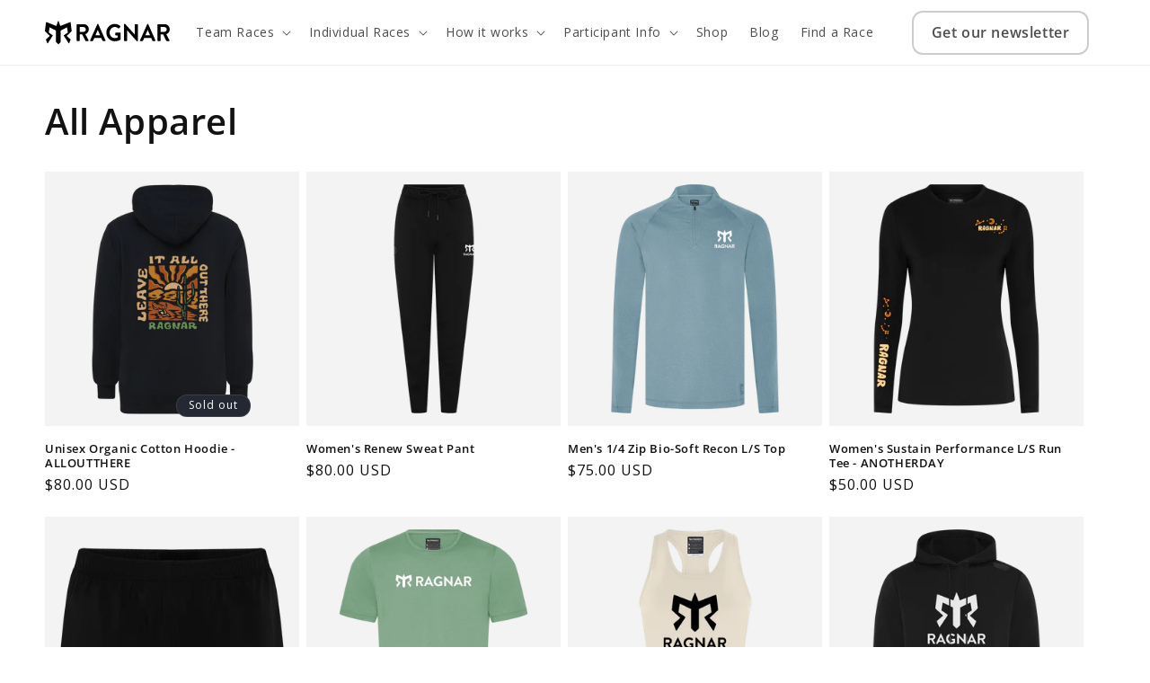

--- FILE ---
content_type: text/html; charset=utf-8
request_url: https://runragnar.com/pages/gear-store-home-page/ragnar-mask-sticker.html
body_size: 34684
content:
<!doctype html>
<html class="no-js" lang="en">
  <script type="text/javascript">
    (function(c,l,a,r,i,t,y){
        c[a]=c[a]||function(){(c[a].q=c[a].q||[]).push(arguments)};
        t=l.createElement(r);t.async=1;t.src="https://www.clarity.ms/tag/"+i;
        y=l.getElementsByTagName(r)[0];y.parentNode.insertBefore(t,y);
    })(window, document, "clarity", "script", "obk0z5d3yi");
</script>
  <head>
 
<meta charset="utf-8">
    <meta http-equiv="X-UA-Compatible" content="IE=edge">
    <meta name="viewport" content="width=device-width,initial-scale=1">
    <meta name="theme-color" content="">
    <link rel="canonical" href="https://runragnar.com/pages/gear-store-home-page/ragnar-mask-sticker.html">
    <link
      rel="stylesheet"
      href="https://cdn.jsdelivr.net/npm/swiper@11/swiper-bundle.min.css"
    >
    <!--
      <script>
        !function (f, b, e, v, n, t, s) {
            if (f.fbq) return; n = f.fbq = function () {
                n.callMethod ?
                    n.callMethod.apply(n, arguments) : n.queue.push(arguments)
            };
            if (!f._fbq) f._fbq = n; n.push = n; n.loaded = !0; n.version = '2.0';
            n.queue = []; t = b.createElement(e); t.async = !0;
            t.src = v; s = b.getElementsByTagName(e)[0];
            s.parentNodRAGe.insertBefore(t, s)
        }(window, document, 'script',
            'https://connect.facebook.net/en_US/fbevents.js');
        fbq('init', '737495209705604');
        fbq('track', 'PageView');
      </script>
      <noscript>
        <img
          height="1"
          width="1"
          style="display:none"
          src="https://www.facebook.com/tr?id=737495209705604&ev=PageView&noscript=1"
        >
      </noscript>
    -->

    <script src="https://cdn.jsdelivr.net/npm/swiper@11/swiper-bundle.min.js" defer></script><link rel="icon" type="image/png" href="//runragnar.com/cdn/shop/files/faviconRagnar.png?crop=center&height=32&v=1719985406&width=32"><link rel="preconnect" href="https://fonts.shopifycdn.com" crossorigin><title>
      Ragnar Gear Store - Performance Clothing
</title>

    
      <meta name="description" content="Shop official Ragnar Relay gear and apparel for men and women. Performance tees, hoodies, accessories &amp; race essentials built for road and trail runners.">
    

    

<meta property="og:site_name" content="Ragnar">
<meta property="og:url" content="https://runragnar.com/pages/gear-store-home-page/ragnar-mask-sticker.html">
<meta property="og:title" content="Ragnar Gear Store - Performance Clothing">
<meta property="og:type" content="website">
<meta property="og:description" content="Shop official Ragnar Relay gear and apparel for men and women. Performance tees, hoodies, accessories &amp; race essentials built for road and trail runners."><meta property="og:image" content="http://runragnar.com/cdn/shop/files/Ragnar_Shopify_Social_Share_45e2af18-377b-476e-872b-4a6742bb286d.png?v=1725997975">
  <meta property="og:image:secure_url" content="https://runragnar.com/cdn/shop/files/Ragnar_Shopify_Social_Share_45e2af18-377b-476e-872b-4a6742bb286d.png?v=1725997975">
  <meta property="og:image:width" content="1200">
  <meta property="og:image:height" content="628"><meta name="twitter:site" content="@ragnarrelay"><meta name="twitter:card" content="summary_large_image">
<meta name="twitter:title" content="Ragnar Gear Store - Performance Clothing">
<meta name="twitter:description" content="Shop official Ragnar Relay gear and apparel for men and women. Performance tees, hoodies, accessories &amp; race essentials built for road and trail runners.">


    <script>
      !(function (f, b, e, v, n, t, s) {
        if (f.fbq) return;
        n = f.fbq = function () {
          n.callMethod ? n.callMethod.apply(n, arguments) : n.queue.push(arguments);
        };
        if (!f._fbq) f._fbq = n;
        n.push = n;
        n.loaded = !0;
        n.version = '2.0';
        n.queue = [];
        t = b.createElement(e);
        t.async = !0;
        t.src = v;
        s = b.getElementsByTagName(e)[0];
        s.parentNode.insertBefore(t, s);
      })(window, document, 'script', 'https://connect.facebook.net/en_US/fbevents.js');
      fbq('init', '737495209705604');
      fbq('track', 'PageView');
    </script>
    <noscript>
      <img
        height="1"
        width="1"
        style="display:none"
        src="https://www.facebook.com/tr?id=737495209705604&ev=PageView&noscript=1"
      >
    </noscript>

    <script src="//runragnar.com/cdn/shop/t/8/assets/constants.js?v=58251544750838685771718189374" defer="defer"></script>
    <script src="//runragnar.com/cdn/shop/t/8/assets/pubsub.js?v=158357773527763999511718189375" defer="defer"></script>
    <script src="//runragnar.com/cdn/shop/t/8/assets/global.js?v=143327914702228047911718189374" defer="defer"></script><script>window.performance && window.performance.mark && window.performance.mark('shopify.content_for_header.start');</script><meta id="shopify-digital-wallet" name="shopify-digital-wallet" content="/69570986228/digital_wallets/dialog">
<meta name="shopify-checkout-api-token" content="d049f65df000ffb33ab75ee58f8e1bcd">
<script async="async" src="/checkouts/internal/preloads.js?locale=en-US"></script>
<link rel="preconnect" href="https://shop.app" crossorigin="anonymous">
<script async="async" src="https://shop.app/checkouts/internal/preloads.js?locale=en-US&shop_id=69570986228" crossorigin="anonymous"></script>
<script id="apple-pay-shop-capabilities" type="application/json">{"shopId":69570986228,"countryCode":"US","currencyCode":"USD","merchantCapabilities":["supports3DS"],"merchantId":"gid:\/\/shopify\/Shop\/69570986228","merchantName":"Ragnar","requiredBillingContactFields":["postalAddress","email"],"requiredShippingContactFields":["postalAddress","email"],"shippingType":"shipping","supportedNetworks":["visa","masterCard","amex","discover","elo","jcb"],"total":{"type":"pending","label":"Ragnar","amount":"1.00"},"shopifyPaymentsEnabled":true,"supportsSubscriptions":true}</script>
<script id="shopify-features" type="application/json">{"accessToken":"d049f65df000ffb33ab75ee58f8e1bcd","betas":["rich-media-storefront-analytics"],"domain":"runragnar.com","predictiveSearch":true,"shopId":69570986228,"locale":"en"}</script>
<script>var Shopify = Shopify || {};
Shopify.shop = "32166d-29.myshopify.com";
Shopify.locale = "en";
Shopify.currency = {"active":"USD","rate":"1.0"};
Shopify.country = "US";
Shopify.theme = {"name":"shopify-ragnar\/master","id":142801600756,"schema_name":"Dawn","schema_version":"13.0.0","theme_store_id":null,"role":"main"};
Shopify.theme.handle = "null";
Shopify.theme.style = {"id":null,"handle":null};
Shopify.cdnHost = "runragnar.com/cdn";
Shopify.routes = Shopify.routes || {};
Shopify.routes.root = "/";</script>
<script type="module">!function(o){(o.Shopify=o.Shopify||{}).modules=!0}(window);</script>
<script>!function(o){function n(){var o=[];function n(){o.push(Array.prototype.slice.apply(arguments))}return n.q=o,n}var t=o.Shopify=o.Shopify||{};t.loadFeatures=n(),t.autoloadFeatures=n()}(window);</script>
<script>
  window.ShopifyPay = window.ShopifyPay || {};
  window.ShopifyPay.apiHost = "shop.app\/pay";
  window.ShopifyPay.redirectState = null;
</script>
<script id="shop-js-analytics" type="application/json">{"pageType":"page"}</script>
<script defer="defer" async type="module" src="//runragnar.com/cdn/shopifycloud/shop-js/modules/v2/client.init-shop-cart-sync_BT-GjEfc.en.esm.js"></script>
<script defer="defer" async type="module" src="//runragnar.com/cdn/shopifycloud/shop-js/modules/v2/chunk.common_D58fp_Oc.esm.js"></script>
<script defer="defer" async type="module" src="//runragnar.com/cdn/shopifycloud/shop-js/modules/v2/chunk.modal_xMitdFEc.esm.js"></script>
<script type="module">
  await import("//runragnar.com/cdn/shopifycloud/shop-js/modules/v2/client.init-shop-cart-sync_BT-GjEfc.en.esm.js");
await import("//runragnar.com/cdn/shopifycloud/shop-js/modules/v2/chunk.common_D58fp_Oc.esm.js");
await import("//runragnar.com/cdn/shopifycloud/shop-js/modules/v2/chunk.modal_xMitdFEc.esm.js");

  window.Shopify.SignInWithShop?.initShopCartSync?.({"fedCMEnabled":true,"windoidEnabled":true});

</script>
<script>
  window.Shopify = window.Shopify || {};
  if (!window.Shopify.featureAssets) window.Shopify.featureAssets = {};
  window.Shopify.featureAssets['shop-js'] = {"shop-cart-sync":["modules/v2/client.shop-cart-sync_DZOKe7Ll.en.esm.js","modules/v2/chunk.common_D58fp_Oc.esm.js","modules/v2/chunk.modal_xMitdFEc.esm.js"],"init-fed-cm":["modules/v2/client.init-fed-cm_B6oLuCjv.en.esm.js","modules/v2/chunk.common_D58fp_Oc.esm.js","modules/v2/chunk.modal_xMitdFEc.esm.js"],"shop-cash-offers":["modules/v2/client.shop-cash-offers_D2sdYoxE.en.esm.js","modules/v2/chunk.common_D58fp_Oc.esm.js","modules/v2/chunk.modal_xMitdFEc.esm.js"],"shop-login-button":["modules/v2/client.shop-login-button_QeVjl5Y3.en.esm.js","modules/v2/chunk.common_D58fp_Oc.esm.js","modules/v2/chunk.modal_xMitdFEc.esm.js"],"pay-button":["modules/v2/client.pay-button_DXTOsIq6.en.esm.js","modules/v2/chunk.common_D58fp_Oc.esm.js","modules/v2/chunk.modal_xMitdFEc.esm.js"],"shop-button":["modules/v2/client.shop-button_DQZHx9pm.en.esm.js","modules/v2/chunk.common_D58fp_Oc.esm.js","modules/v2/chunk.modal_xMitdFEc.esm.js"],"avatar":["modules/v2/client.avatar_BTnouDA3.en.esm.js"],"init-windoid":["modules/v2/client.init-windoid_CR1B-cfM.en.esm.js","modules/v2/chunk.common_D58fp_Oc.esm.js","modules/v2/chunk.modal_xMitdFEc.esm.js"],"init-shop-for-new-customer-accounts":["modules/v2/client.init-shop-for-new-customer-accounts_C_vY_xzh.en.esm.js","modules/v2/client.shop-login-button_QeVjl5Y3.en.esm.js","modules/v2/chunk.common_D58fp_Oc.esm.js","modules/v2/chunk.modal_xMitdFEc.esm.js"],"init-shop-email-lookup-coordinator":["modules/v2/client.init-shop-email-lookup-coordinator_BI7n9ZSv.en.esm.js","modules/v2/chunk.common_D58fp_Oc.esm.js","modules/v2/chunk.modal_xMitdFEc.esm.js"],"init-shop-cart-sync":["modules/v2/client.init-shop-cart-sync_BT-GjEfc.en.esm.js","modules/v2/chunk.common_D58fp_Oc.esm.js","modules/v2/chunk.modal_xMitdFEc.esm.js"],"shop-toast-manager":["modules/v2/client.shop-toast-manager_DiYdP3xc.en.esm.js","modules/v2/chunk.common_D58fp_Oc.esm.js","modules/v2/chunk.modal_xMitdFEc.esm.js"],"init-customer-accounts":["modules/v2/client.init-customer-accounts_D9ZNqS-Q.en.esm.js","modules/v2/client.shop-login-button_QeVjl5Y3.en.esm.js","modules/v2/chunk.common_D58fp_Oc.esm.js","modules/v2/chunk.modal_xMitdFEc.esm.js"],"init-customer-accounts-sign-up":["modules/v2/client.init-customer-accounts-sign-up_iGw4briv.en.esm.js","modules/v2/client.shop-login-button_QeVjl5Y3.en.esm.js","modules/v2/chunk.common_D58fp_Oc.esm.js","modules/v2/chunk.modal_xMitdFEc.esm.js"],"shop-follow-button":["modules/v2/client.shop-follow-button_CqMgW2wH.en.esm.js","modules/v2/chunk.common_D58fp_Oc.esm.js","modules/v2/chunk.modal_xMitdFEc.esm.js"],"checkout-modal":["modules/v2/client.checkout-modal_xHeaAweL.en.esm.js","modules/v2/chunk.common_D58fp_Oc.esm.js","modules/v2/chunk.modal_xMitdFEc.esm.js"],"shop-login":["modules/v2/client.shop-login_D91U-Q7h.en.esm.js","modules/v2/chunk.common_D58fp_Oc.esm.js","modules/v2/chunk.modal_xMitdFEc.esm.js"],"lead-capture":["modules/v2/client.lead-capture_BJmE1dJe.en.esm.js","modules/v2/chunk.common_D58fp_Oc.esm.js","modules/v2/chunk.modal_xMitdFEc.esm.js"],"payment-terms":["modules/v2/client.payment-terms_Ci9AEqFq.en.esm.js","modules/v2/chunk.common_D58fp_Oc.esm.js","modules/v2/chunk.modal_xMitdFEc.esm.js"]};
</script>
<script id="__st">var __st={"a":69570986228,"offset":-28800,"reqid":"6a3cbc44-26b5-4599-8e24-2d5857f8bcd9-1769190138","pageurl":"runragnar.com\/pages\/gear-store-home-page\/ragnar-mask-sticker.html","s":"pages-117937307892","u":"e0b217d1bff8","p":"page","rtyp":"page","rid":117937307892};</script>
<script>window.ShopifyPaypalV4VisibilityTracking = true;</script>
<script id="captcha-bootstrap">!function(){'use strict';const t='contact',e='account',n='new_comment',o=[[t,t],['blogs',n],['comments',n],[t,'customer']],c=[[e,'customer_login'],[e,'guest_login'],[e,'recover_customer_password'],[e,'create_customer']],r=t=>t.map((([t,e])=>`form[action*='/${t}']:not([data-nocaptcha='true']) input[name='form_type'][value='${e}']`)).join(','),a=t=>()=>t?[...document.querySelectorAll(t)].map((t=>t.form)):[];function s(){const t=[...o],e=r(t);return a(e)}const i='password',u='form_key',d=['recaptcha-v3-token','g-recaptcha-response','h-captcha-response',i],f=()=>{try{return window.sessionStorage}catch{return}},m='__shopify_v',_=t=>t.elements[u];function p(t,e,n=!1){try{const o=window.sessionStorage,c=JSON.parse(o.getItem(e)),{data:r}=function(t){const{data:e,action:n}=t;return t[m]||n?{data:e,action:n}:{data:t,action:n}}(c);for(const[e,n]of Object.entries(r))t.elements[e]&&(t.elements[e].value=n);n&&o.removeItem(e)}catch(o){console.error('form repopulation failed',{error:o})}}const l='form_type',E='cptcha';function T(t){t.dataset[E]=!0}const w=window,h=w.document,L='Shopify',v='ce_forms',y='captcha';let A=!1;((t,e)=>{const n=(g='f06e6c50-85a8-45c8-87d0-21a2b65856fe',I='https://cdn.shopify.com/shopifycloud/storefront-forms-hcaptcha/ce_storefront_forms_captcha_hcaptcha.v1.5.2.iife.js',D={infoText:'Protected by hCaptcha',privacyText:'Privacy',termsText:'Terms'},(t,e,n)=>{const o=w[L][v],c=o.bindForm;if(c)return c(t,g,e,D).then(n);var r;o.q.push([[t,g,e,D],n]),r=I,A||(h.body.append(Object.assign(h.createElement('script'),{id:'captcha-provider',async:!0,src:r})),A=!0)});var g,I,D;w[L]=w[L]||{},w[L][v]=w[L][v]||{},w[L][v].q=[],w[L][y]=w[L][y]||{},w[L][y].protect=function(t,e){n(t,void 0,e),T(t)},Object.freeze(w[L][y]),function(t,e,n,w,h,L){const[v,y,A,g]=function(t,e,n){const i=e?o:[],u=t?c:[],d=[...i,...u],f=r(d),m=r(i),_=r(d.filter((([t,e])=>n.includes(e))));return[a(f),a(m),a(_),s()]}(w,h,L),I=t=>{const e=t.target;return e instanceof HTMLFormElement?e:e&&e.form},D=t=>v().includes(t);t.addEventListener('submit',(t=>{const e=I(t);if(!e)return;const n=D(e)&&!e.dataset.hcaptchaBound&&!e.dataset.recaptchaBound,o=_(e),c=g().includes(e)&&(!o||!o.value);(n||c)&&t.preventDefault(),c&&!n&&(function(t){try{if(!f())return;!function(t){const e=f();if(!e)return;const n=_(t);if(!n)return;const o=n.value;o&&e.removeItem(o)}(t);const e=Array.from(Array(32),(()=>Math.random().toString(36)[2])).join('');!function(t,e){_(t)||t.append(Object.assign(document.createElement('input'),{type:'hidden',name:u})),t.elements[u].value=e}(t,e),function(t,e){const n=f();if(!n)return;const o=[...t.querySelectorAll(`input[type='${i}']`)].map((({name:t})=>t)),c=[...d,...o],r={};for(const[a,s]of new FormData(t).entries())c.includes(a)||(r[a]=s);n.setItem(e,JSON.stringify({[m]:1,action:t.action,data:r}))}(t,e)}catch(e){console.error('failed to persist form',e)}}(e),e.submit())}));const S=(t,e)=>{t&&!t.dataset[E]&&(n(t,e.some((e=>e===t))),T(t))};for(const o of['focusin','change'])t.addEventListener(o,(t=>{const e=I(t);D(e)&&S(e,y())}));const B=e.get('form_key'),M=e.get(l),P=B&&M;t.addEventListener('DOMContentLoaded',(()=>{const t=y();if(P)for(const e of t)e.elements[l].value===M&&p(e,B);[...new Set([...A(),...v().filter((t=>'true'===t.dataset.shopifyCaptcha))])].forEach((e=>S(e,t)))}))}(h,new URLSearchParams(w.location.search),n,t,e,['guest_login'])})(!0,!0)}();</script>
<script integrity="sha256-4kQ18oKyAcykRKYeNunJcIwy7WH5gtpwJnB7kiuLZ1E=" data-source-attribution="shopify.loadfeatures" defer="defer" src="//runragnar.com/cdn/shopifycloud/storefront/assets/storefront/load_feature-a0a9edcb.js" crossorigin="anonymous"></script>
<script crossorigin="anonymous" defer="defer" src="//runragnar.com/cdn/shopifycloud/storefront/assets/shopify_pay/storefront-65b4c6d7.js?v=20250812"></script>
<script data-source-attribution="shopify.dynamic_checkout.dynamic.init">var Shopify=Shopify||{};Shopify.PaymentButton=Shopify.PaymentButton||{isStorefrontPortableWallets:!0,init:function(){window.Shopify.PaymentButton.init=function(){};var t=document.createElement("script");t.src="https://runragnar.com/cdn/shopifycloud/portable-wallets/latest/portable-wallets.en.js",t.type="module",document.head.appendChild(t)}};
</script>
<script data-source-attribution="shopify.dynamic_checkout.buyer_consent">
  function portableWalletsHideBuyerConsent(e){var t=document.getElementById("shopify-buyer-consent"),n=document.getElementById("shopify-subscription-policy-button");t&&n&&(t.classList.add("hidden"),t.setAttribute("aria-hidden","true"),n.removeEventListener("click",e))}function portableWalletsShowBuyerConsent(e){var t=document.getElementById("shopify-buyer-consent"),n=document.getElementById("shopify-subscription-policy-button");t&&n&&(t.classList.remove("hidden"),t.removeAttribute("aria-hidden"),n.addEventListener("click",e))}window.Shopify?.PaymentButton&&(window.Shopify.PaymentButton.hideBuyerConsent=portableWalletsHideBuyerConsent,window.Shopify.PaymentButton.showBuyerConsent=portableWalletsShowBuyerConsent);
</script>
<script data-source-attribution="shopify.dynamic_checkout.cart.bootstrap">document.addEventListener("DOMContentLoaded",(function(){function t(){return document.querySelector("shopify-accelerated-checkout-cart, shopify-accelerated-checkout")}if(t())Shopify.PaymentButton.init();else{new MutationObserver((function(e,n){t()&&(Shopify.PaymentButton.init(),n.disconnect())})).observe(document.body,{childList:!0,subtree:!0})}}));
</script>
<link id="shopify-accelerated-checkout-styles" rel="stylesheet" media="screen" href="https://runragnar.com/cdn/shopifycloud/portable-wallets/latest/accelerated-checkout-backwards-compat.css" crossorigin="anonymous">
<style id="shopify-accelerated-checkout-cart">
        #shopify-buyer-consent {
  margin-top: 1em;
  display: inline-block;
  width: 100%;
}

#shopify-buyer-consent.hidden {
  display: none;
}

#shopify-subscription-policy-button {
  background: none;
  border: none;
  padding: 0;
  text-decoration: underline;
  font-size: inherit;
  cursor: pointer;
}

#shopify-subscription-policy-button::before {
  box-shadow: none;
}

      </style>
<script id="sections-script" data-sections="header" defer="defer" src="//runragnar.com/cdn/shop/t/8/compiled_assets/scripts.js?v=61239"></script>
<script>window.performance && window.performance.mark && window.performance.mark('shopify.content_for_header.end');</script>


    <style data-shopify>
      @font-face {
  font-family: "Open Sans";
  font-weight: 400;
  font-style: normal;
  font-display: swap;
  src: url("//runragnar.com/cdn/fonts/open_sans/opensans_n4.c32e4d4eca5273f6d4ee95ddf54b5bbb75fc9b61.woff2") format("woff2"),
       url("//runragnar.com/cdn/fonts/open_sans/opensans_n4.5f3406f8d94162b37bfa232b486ac93ee892406d.woff") format("woff");
}

      @font-face {
  font-family: "Open Sans";
  font-weight: 700;
  font-style: normal;
  font-display: swap;
  src: url("//runragnar.com/cdn/fonts/open_sans/opensans_n7.a9393be1574ea8606c68f4441806b2711d0d13e4.woff2") format("woff2"),
       url("//runragnar.com/cdn/fonts/open_sans/opensans_n7.7b8af34a6ebf52beb1a4c1d8c73ad6910ec2e553.woff") format("woff");
}

      @font-face {
  font-family: "Open Sans";
  font-weight: 400;
  font-style: italic;
  font-display: swap;
  src: url("//runragnar.com/cdn/fonts/open_sans/opensans_i4.6f1d45f7a46916cc95c694aab32ecbf7509cbf33.woff2") format("woff2"),
       url("//runragnar.com/cdn/fonts/open_sans/opensans_i4.4efaa52d5a57aa9a57c1556cc2b7465d18839daa.woff") format("woff");
}

      @font-face {
  font-family: "Open Sans";
  font-weight: 700;
  font-style: italic;
  font-display: swap;
  src: url("//runragnar.com/cdn/fonts/open_sans/opensans_i7.916ced2e2ce15f7fcd95d196601a15e7b89ee9a4.woff2") format("woff2"),
       url("//runragnar.com/cdn/fonts/open_sans/opensans_i7.99a9cff8c86ea65461de497ade3d515a98f8b32a.woff") format("woff");
}

      @font-face {
  font-family: "Open Sans";
  font-weight: 600;
  font-style: normal;
  font-display: swap;
  src: url("//runragnar.com/cdn/fonts/open_sans/opensans_n6.15aeff3c913c3fe570c19cdfeed14ce10d09fb08.woff2") format("woff2"),
       url("//runragnar.com/cdn/fonts/open_sans/opensans_n6.14bef14c75f8837a87f70ce22013cb146ee3e9f3.woff") format("woff");
}


      
        :root,
        .color-scheme-1 {
          --color-background: 255,255,255;
        
          --gradient-background: #ffffff;
        

        

        --color-foreground: 18,18,18;
        --color-background-contrast: 191,191,191;
        --color-shadow: 18,18,18;
        --color-button: 18,18,18;
        --color-button-text: 255,255,255;
        --color-secondary-button: 255,255,255;
        --color-secondary-button-text: 18,18,18;
        --color-link: 18,18,18;
        --color-badge-foreground: 18,18,18;
        --color-badge-background: 255,255,255;
        --color-badge-border: 18,18,18;
        --payment-terms-background-color: rgb(255 255 255);
      }
      
        
        .color-scheme-2 {
          --color-background: 243,243,243;
        
          --gradient-background: #f3f3f3;
        

        

        --color-foreground: 18,18,18;
        --color-background-contrast: 179,179,179;
        --color-shadow: 18,18,18;
        --color-button: 18,18,18;
        --color-button-text: 243,243,243;
        --color-secondary-button: 243,243,243;
        --color-secondary-button-text: 18,18,18;
        --color-link: 18,18,18;
        --color-badge-foreground: 18,18,18;
        --color-badge-background: 243,243,243;
        --color-badge-border: 18,18,18;
        --payment-terms-background-color: rgb(243 243 243);
      }
      
        
        .color-scheme-3 {
          --color-background: 36,40,51;
        
          --gradient-background: #242833;
        

        

        --color-foreground: 255,255,255;
        --color-background-contrast: 47,52,66;
        --color-shadow: 18,18,18;
        --color-button: 255,255,255;
        --color-button-text: 0,0,0;
        --color-secondary-button: 36,40,51;
        --color-secondary-button-text: 255,255,255;
        --color-link: 255,255,255;
        --color-badge-foreground: 255,255,255;
        --color-badge-background: 36,40,51;
        --color-badge-border: 255,255,255;
        --payment-terms-background-color: rgb(36 40 51);
      }
      
        
        .color-scheme-4 {
          --color-background: 217,124,37;
        
          --gradient-background: #d97c25;
        

        

        --color-foreground: 255,255,255;
        --color-background-contrast: 108,62,18;
        --color-shadow: 18,18,18;
        --color-button: 255,255,255;
        --color-button-text: 18,18,18;
        --color-secondary-button: 217,124,37;
        --color-secondary-button-text: 255,255,255;
        --color-link: 255,255,255;
        --color-badge-foreground: 255,255,255;
        --color-badge-background: 217,124,37;
        --color-badge-border: 255,255,255;
        --payment-terms-background-color: rgb(217 124 37);
      }
      
        
        .color-scheme-5 {
          --color-background: 81,171,162;
        
          --gradient-background: #51aba2;
        

        

        --color-foreground: 255,255,255;
        --color-background-contrast: 40,84,80;
        --color-shadow: 18,18,18;
        --color-button: 255,255,255;
        --color-button-text: 51,79,180;
        --color-secondary-button: 81,171,162;
        --color-secondary-button-text: 255,255,255;
        --color-link: 255,255,255;
        --color-badge-foreground: 255,255,255;
        --color-badge-background: 81,171,162;
        --color-badge-border: 255,255,255;
        --payment-terms-background-color: rgb(81 171 162);
      }
      

      body, .color-scheme-1, .color-scheme-2, .color-scheme-3, .color-scheme-4, .color-scheme-5 {
        color: rgba(var(--color-foreground), 0.75);
        background-color: rgb(var(--color-background));
      }

      :root {
        --font-body-family: "Open Sans", sans-serif;
        --font-body-style: normal;
        --font-body-weight: 400;
        --font-body-weight-bold: 700;

        --font-heading-family: "Open Sans", sans-serif;
        --font-heading-style: normal;
        --font-heading-weight: 600;

        --font-body-scale: 1.0;
        --font-heading-scale: 1.0;

        --media-padding: px;
        --media-border-opacity: 0.05;
        --media-border-width: 1px;
        --media-radius: 0px;
        --media-shadow-opacity: 0.0;
        --media-shadow-horizontal-offset: 0px;
        --media-shadow-vertical-offset: 4px;
        --media-shadow-blur-radius: 5px;
        --media-shadow-visible: 0;

        --page-width: 140rem;
        --page-width-margin: 0rem;

        --product-card-image-padding: 0.0rem;
        --product-card-corner-radius: 0.0rem;
        --product-card-text-alignment: left;
        --product-card-border-width: 0.0rem;
        --product-card-border-opacity: 0.1;
        --product-card-shadow-opacity: 0.0;
        --product-card-shadow-visible: 0;
        --product-card-shadow-horizontal-offset: 0.0rem;
        --product-card-shadow-vertical-offset: 0.4rem;
        --product-card-shadow-blur-radius: 0.5rem;

        --collection-card-image-padding: 0.0rem;
        --collection-card-corner-radius: 0.0rem;
        --collection-card-text-alignment: left;
        --collection-card-border-width: 0.0rem;
        --collection-card-border-opacity: 0.1;
        --collection-card-shadow-opacity: 0.0;
        --collection-card-shadow-visible: 0;
        --collection-card-shadow-horizontal-offset: 0.0rem;
        --collection-card-shadow-vertical-offset: 0.4rem;
        --collection-card-shadow-blur-radius: 0.5rem;

        --blog-card-image-padding: 0.0rem;
        --blog-card-corner-radius: 0.0rem;
        --blog-card-text-alignment: left;
        --blog-card-border-width: 0.0rem;
        --blog-card-border-opacity: 0.1;
        --blog-card-shadow-opacity: 0.0;
        --blog-card-shadow-visible: 0;
        --blog-card-shadow-horizontal-offset: 0.0rem;
        --blog-card-shadow-vertical-offset: 0.4rem;
        --blog-card-shadow-blur-radius: 0.5rem;

        --badge-corner-radius: 4.0rem;

        --popup-border-width: 1px;
        --popup-border-opacity: 0.1;
        --popup-corner-radius: 0px;
        --popup-shadow-opacity: 0.05;
        --popup-shadow-horizontal-offset: 0px;
        --popup-shadow-vertical-offset: 4px;
        --popup-shadow-blur-radius: 5px;

        --drawer-border-width: 1px;
        --drawer-border-opacity: 0.1;
        --drawer-shadow-opacity: 0.0;
        --drawer-shadow-horizontal-offset: 0px;
        --drawer-shadow-vertical-offset: 4px;
        --drawer-shadow-blur-radius: 5px;

        --spacing-sections-desktop: 0px;
        --spacing-sections-mobile: 0px;

        --grid-desktop-vertical-spacing: 8px;
        --grid-desktop-horizontal-spacing: 8px;
        --grid-mobile-vertical-spacing: 4px;
        --grid-mobile-horizontal-spacing: 4px;

        --text-boxes-border-opacity: 0.1;
        --text-boxes-border-width: 0px;
        --text-boxes-radius: 0px;
        --text-boxes-shadow-opacity: 0.0;
        --text-boxes-shadow-visible: 0;
        --text-boxes-shadow-horizontal-offset: 0px;
        --text-boxes-shadow-vertical-offset: 4px;
        --text-boxes-shadow-blur-radius: 5px;

        --buttons-radius: 12px;
        --buttons-radius-outset: 13px;
        --buttons-border-width: 1px;
        --buttons-border-opacity: 1.0;
        --buttons-shadow-opacity: 0.0;
        --buttons-shadow-visible: 0;
        --buttons-shadow-horizontal-offset: 0px;
        --buttons-shadow-vertical-offset: 4px;
        --buttons-shadow-blur-radius: 5px;
        --buttons-border-offset: 0.3px;

        --inputs-radius: 0px;
        --inputs-border-width: 1px;
        --inputs-border-opacity: 0.55;
        --inputs-shadow-opacity: 0.0;
        --inputs-shadow-horizontal-offset: 0px;
        --inputs-margin-offset: 0px;
        --inputs-shadow-vertical-offset: 4px;
        --inputs-shadow-blur-radius: 5px;
        --inputs-radius-outset: 0px;

        --variant-pills-radius: 40px;
        --variant-pills-border-width: 1px;
        --variant-pills-border-opacity: 0.55;
        --variant-pills-shadow-opacity: 0.0;
        --variant-pills-shadow-horizontal-offset: 0px;
        --variant-pills-shadow-vertical-offset: 4px;
        --variant-pills-shadow-blur-radius: 5px;
      }

      *,
      *::before,
      *::after {
        box-sizing: inherit;
      }

      html {
        box-sizing: border-box;
        font-size: calc(var(--font-body-scale) * 62.5%);
        height: 100%;
      }

      body {
        display: grid;
        grid-template-rows: auto auto 1fr auto;
        grid-template-columns: 100%;
        min-height: 100%;
        margin: 0;
        font-size: 1.5rem;
        letter-spacing: 0.06rem;
        line-height: calc(1 + 0.8 / var(--font-body-scale));
        font-family: var(--font-body-family);
        font-style: var(--font-body-style);
        font-weight: var(--font-body-weight);
      }

      @media screen and (min-width: 750px) {
        body {
          font-size: 1.6rem;
        }
      }
    </style>

    <link href="//runragnar.com/cdn/shop/t/8/assets/base.css?v=102049518341061815281734461944" rel="stylesheet" type="text/css" media="all" />
<link rel="preload" as="font" href="//runragnar.com/cdn/fonts/open_sans/opensans_n4.c32e4d4eca5273f6d4ee95ddf54b5bbb75fc9b61.woff2" type="font/woff2" crossorigin><link rel="preload" as="font" href="//runragnar.com/cdn/fonts/open_sans/opensans_n6.15aeff3c913c3fe570c19cdfeed14ce10d09fb08.woff2" type="font/woff2" crossorigin><link
        rel="stylesheet"
        href="//runragnar.com/cdn/shop/t/8/assets/component-predictive-search.css?v=118923337488134913561718189375"
        media="print"
        onload="this.media='all'"
      ><script>
      document.documentElement.className = document.documentElement.className.replace('no-js', 'js');
      if (Shopify.designMode) {
        document.documentElement.classList.add('shopify-design-mode');
      }
    </script>
  <!-- BEGIN app block: shopify://apps/ecomposer-builder/blocks/app-embed/a0fc26e1-7741-4773-8b27-39389b4fb4a0 --><!-- DNS Prefetch & Preconnect -->
<link rel="preconnect" href="https://cdn.ecomposer.app" crossorigin>
<link rel="dns-prefetch" href="https://cdn.ecomposer.app">

<link rel="prefetch" href="https://cdn.ecomposer.app/vendors/css/ecom-swiper@11.css" as="style">
<link rel="prefetch" href="https://cdn.ecomposer.app/vendors/js/ecom-swiper@11.0.5.js" as="script">
<link rel="prefetch" href="https://cdn.ecomposer.app/vendors/js/ecom_modal.js" as="script">

<!-- Global CSS --><!--ECOM-EMBED-->
  <style id="ecom-global-css" class="ecom-global-css">/**ECOM-INSERT-CSS**/.ecom-section > div.core__row--columns{max-width: 1200px;}.ecom-column>div.core__column--wrapper{padding: 20px;}div.core__blocks--body>div.ecom-block.elmspace:not(:first-child){margin-top: 20px;}:root{--ecom-global-container-width:1200px;--ecom-global-colunm-gap:20px;--ecom-global-elements-space:20px;--ecom-global-colors-primary:#ffffff;--ecom-global-colors-secondary:#ffffff;--ecom-global-colors-text:#ffffff;--ecom-global-colors-accent:#ffffff;--ecom-global-typography-h1-font-weight:500;--ecom-global-typography-h1-font-size:76px;--ecom-global-typography-h1-line-height:66.88px;--ecom-global-typography-h1-letter-spacing:-3px;--ecom-global-typography-h1-font-family:HvDTrial_Brandon_Grotesque_regular-BF64a625c9311e1;--ecom-global-typography-h1-text-transform:uppercase;--ecom-global-typography-h2-font-weight:400;--ecom-global-typography-h2-font-size:40px;--ecom-global-typography-h2-line-height:45px;--ecom-global-typography-h2-letter-spacing:-1px;--ecom-global-typography-h2-font-family:HvDTrial_Brandon_Grotesque_regular-BF64a625c9311e1;--ecom-global-typography-h3-font-weight:700;--ecom-global-typography-h3-font-size:16px;--ecom-global-typography-h3-line-height:28px;--ecom-global-typography-h3-letter-spacing:-0.02em;--ecom-global-typography-h3-font-family:Geist;--ecom-global-typography-h4-font-weight:600;--ecom-global-typography-h4-font-size:36px;--ecom-global-typography-h4-line-height:44px;--ecom-global-typography-h4-letter-spacing:-0.02em;--ecom-global-typography-h5-font-weight:600;--ecom-global-typography-h5-font-size:30px;--ecom-global-typography-h5-line-height:38px;--ecom-global-typography-h6-font-weight:600;--ecom-global-typography-h6-font-size:24px;--ecom-global-typography-h6-line-height:32px;--ecom-global-typography-h7-font-weight:400;--ecom-global-typography-h7-font-size:15px;--ecom-global-typography-h7-line-height:18px;--ecom-global-typography-h7-font-family:Geist;}</style>
  <!--/ECOM-EMBED--><!-- Custom CSS & JS --><style id="ecom-custom-css">.announcement-bar {display:none;}</style><!-- Open Graph Meta Tags for Pages --><!-- Critical Inline Styles -->
<style class="ecom-theme-helper">.ecom-animation{opacity:0}.ecom-animation.animate,.ecom-animation.ecom-animated{opacity:1}.ecom-cart-popup{display:grid;position:fixed;inset:0;z-index:9999999;align-content:center;padding:5px;justify-content:center;align-items:center;justify-items:center}.ecom-cart-popup::before{content:' ';position:absolute;background:#e5e5e5b3;inset:0}.ecom-ajax-loading{cursor:not-allowed;pointer-events:none;opacity:.6}#ecom-toast{visibility:hidden;max-width:50px;height:60px;margin:auto;background-color:#333;color:#fff;text-align:center;border-radius:2px;position:fixed;z-index:1;left:0;right:0;bottom:30px;font-size:17px;display:grid;grid-template-columns:50px auto;align-items:center;justify-content:start;align-content:center;justify-items:start}#ecom-toast.ecom-toast-show{visibility:visible;animation:ecomFadein .5s,ecomExpand .5s .5s,ecomStay 3s 1s,ecomShrink .5s 4s,ecomFadeout .5s 4.5s}#ecom-toast #ecom-toast-icon{width:50px;height:100%;box-sizing:border-box;background-color:#111;color:#fff;padding:5px}#ecom-toast .ecom-toast-icon-svg{width:100%;height:100%;position:relative;vertical-align:middle;margin:auto;text-align:center}#ecom-toast #ecom-toast-desc{color:#fff;padding:16px;overflow:hidden;white-space:nowrap}@media(max-width:768px){#ecom-toast #ecom-toast-desc{white-space:normal;min-width:250px}#ecom-toast{height:auto;min-height:60px}}.ecom__column-full-height{height:100%}@keyframes ecomFadein{from{bottom:0;opacity:0}to{bottom:30px;opacity:1}}@keyframes ecomExpand{from{min-width:50px}to{min-width:var(--ecom-max-width)}}@keyframes ecomStay{from{min-width:var(--ecom-max-width)}to{min-width:var(--ecom-max-width)}}@keyframes ecomShrink{from{min-width:var(--ecom-max-width)}to{min-width:50px}}@keyframes ecomFadeout{from{bottom:30px;opacity:1}to{bottom:60px;opacity:0}}</style>


<!-- EComposer Config Script -->
<script id="ecom-theme-helpers" async>
window.EComposer=window.EComposer||{};(function(){if(!this.configs)this.configs={};this.configs={"custom_code":{"custom_css":".announcement-bar {display:none;}"},"instagram":null};this.configs.ajax_cart={enable:false};this.customer=false;this.proxy_path='/apps/ecomposer-visual-page-builder';
this.popupScriptUrl='https://cdn.shopify.com/extensions/019b200c-ceec-7ac9-af95-28c32fd62de8/ecomposer-94/assets/ecom_popup.js';
this.routes={domain:'https://runragnar.com',root_url:'/',collections_url:'/collections',all_products_collection_url:'/collections/all',cart_url:'/cart',cart_add_url:'/cart/add',cart_change_url:'/cart/change',cart_clear_url:'/cart/clear',cart_update_url:'/cart/update',product_recommendations_url:'/recommendations/products'};
this.queryParams={};
if(window.location.search.length){new URLSearchParams(window.location.search).forEach((value,key)=>{this.queryParams[key]=value})}
this.money_format="${{amount}}";
this.money_with_currency_format="${{amount}} USD";
this.currencyCodeEnabled=true;this.abTestingData = [];this.formatMoney=function(t,e){const r=this.currencyCodeEnabled?this.money_with_currency_format:this.money_format;function a(t,e){return void 0===t?e:t}function o(t,e,r,o){if(e=a(e,2),r=a(r,","),o=a(o,"."),isNaN(t)||null==t)return 0;var n=(t=(t/100).toFixed(e)).split(".");return n[0].replace(/(\d)(?=(\d\d\d)+(?!\d))/g,"$1"+r)+(n[1]?o+n[1]:"")}"string"==typeof t&&(t=t.replace(".",""));var n="",i=/\{\{\s*(\w+)\s*\}\}/,s=e||r;switch(s.match(i)[1]){case"amount":n=o(t,2);break;case"amount_no_decimals":n=o(t,0);break;case"amount_with_comma_separator":n=o(t,2,".",",");break;case"amount_with_space_separator":n=o(t,2," ",",");break;case"amount_with_period_and_space_separator":n=o(t,2," ",".");break;case"amount_no_decimals_with_comma_separator":n=o(t,0,".",",");break;case"amount_no_decimals_with_space_separator":n=o(t,0," ");break;case"amount_with_apostrophe_separator":n=o(t,2,"'",".")}return s.replace(i,n)};
this.resizeImage=function(t,e){try{if(!e||"original"==e||"full"==e||"master"==e)return t;if(-1!==t.indexOf("cdn.shopify.com")||-1!==t.indexOf("/cdn/shop/")){var r=t.match(/\.(jpg|jpeg|gif|png|bmp|bitmap|tiff|tif|webp)((\#[0-9a-z\-]+)?(\?v=.*)?)?$/gim);if(null==r)return null;var a=t.split(r[0]),o=r[0];return a[0]+"_"+e+o}}catch(r){return t}return t};
this.getProduct=function(t){if(!t)return!1;let e=("/"===this.routes.root_url?"":this.routes.root_url)+"/products/"+t+".js?shop="+Shopify.shop;return window.ECOM_LIVE&&(e="/shop/builder/ajax/ecom-proxy/products/"+t+"?shop="+Shopify.shop),window.fetch(e,{headers:{"Content-Type":"application/json"}}).then(t=>t.ok?t.json():false)};
const u=new URLSearchParams(window.location.search);if(u.has("ecom-redirect")){const r=u.get("ecom-redirect");if(r){let d;try{d=decodeURIComponent(r)}catch{return}d=d.trim().replace(/[\r\n\t]/g,"");if(d.length>2e3)return;const p=["javascript:","data:","vbscript:","file:","ftp:","mailto:","tel:","sms:","chrome:","chrome-extension:","moz-extension:","ms-browser-extension:"],l=d.toLowerCase();for(const o of p)if(l.includes(o))return;const x=[/<script/i,/<\/script/i,/javascript:/i,/vbscript:/i,/onload=/i,/onerror=/i,/onclick=/i,/onmouseover=/i,/onfocus=/i,/onblur=/i,/onsubmit=/i,/onchange=/i,/alert\s*\(/i,/confirm\s*\(/i,/prompt\s*\(/i,/document\./i,/window\./i,/eval\s*\(/i];for(const t of x)if(t.test(d))return;if(d.startsWith("/")&&!d.startsWith("//")){if(!/^[a-zA-Z0-9\-._~:/?#[\]@!$&'()*+,;=%]+$/.test(d))return;if(d.includes("../")||d.includes("./"))return;window.location.href=d;return}if(!d.includes("://")&&!d.startsWith("//")){if(!/^[a-zA-Z0-9\-._~:/?#[\]@!$&'()*+,;=%]+$/.test(d))return;if(d.includes("../")||d.includes("./"))return;window.location.href="/"+d;return}let n;try{n=new URL(d)}catch{return}if(!["http:","https:"].includes(n.protocol))return;if(n.port&&(parseInt(n.port)<1||parseInt(n.port)>65535))return;const a=[window.location.hostname];if(a.includes(n.hostname)&&(n.href===d||n.toString()===d))window.location.href=d}}
}).bind(window.EComposer)();
if(window.Shopify&&window.Shopify.designMode&&window.top&&window.top.opener){window.addEventListener("load",function(){window.top.opener.postMessage({action:"ecomposer:loaded"},"*")})}
</script>

<!-- Quickview Script -->
<script id="ecom-theme-quickview" async>
window.EComposer=window.EComposer||{};(function(){this.initQuickview=function(){var enable_qv=false;const qv_wrapper_script=document.querySelector('#ecom-quickview-template-html');if(!qv_wrapper_script)return;const ecom_quickview=document.createElement('div');ecom_quickview.classList.add('ecom-quickview');ecom_quickview.innerHTML=qv_wrapper_script.innerHTML;document.body.prepend(ecom_quickview);const qv_wrapper=ecom_quickview.querySelector('.ecom-quickview__wrapper');const ecomQuickview=function(e){let t=qv_wrapper.querySelector(".ecom-quickview__content-data");if(t){let i=document.createRange().createContextualFragment(e);t.innerHTML="",t.append(i),qv_wrapper.classList.add("ecom-open");let c=new CustomEvent("ecom:quickview:init",{detail:{wrapper:qv_wrapper}});document.dispatchEvent(c),setTimeout(function(){qv_wrapper.classList.add("ecom-display")},500),closeQuickview(t)}},closeQuickview=function(e){let t=qv_wrapper.querySelector(".ecom-quickview__close-btn"),i=qv_wrapper.querySelector(".ecom-quickview__content");function c(t){let o=t.target;do{if(o==i||o&&o.classList&&o.classList.contains("ecom-modal"))return;o=o.parentNode}while(o);o!=i&&(qv_wrapper.classList.add("ecom-remove"),qv_wrapper.classList.remove("ecom-open","ecom-display","ecom-remove"),setTimeout(function(){e.innerHTML=""},300),document.removeEventListener("click",c),document.removeEventListener("keydown",n))}function n(t){(t.isComposing||27===t.keyCode)&&(qv_wrapper.classList.add("ecom-remove"),qv_wrapper.classList.remove("ecom-open","ecom-display","ecom-remove"),setTimeout(function(){e.innerHTML=""},300),document.removeEventListener("keydown",n),document.removeEventListener("click",c))}t&&t.addEventListener("click",function(t){t.preventDefault(),document.removeEventListener("click",c),document.removeEventListener("keydown",n),qv_wrapper.classList.add("ecom-remove"),qv_wrapper.classList.remove("ecom-open","ecom-display","ecom-remove"),setTimeout(function(){e.innerHTML=""},300)}),document.addEventListener("click",c),document.addEventListener("keydown",n)};function quickViewHandler(e){e&&e.preventDefault();let t=this;t.classList&&t.classList.add("ecom-loading");let i=t.classList?t.getAttribute("href"):window.location.pathname;if(i){if(window.location.search.includes("ecom_template_id")){let c=new URLSearchParams(location.search);i=window.location.pathname+"?section_id="+c.get("ecom_template_id")}else i+=(i.includes("?")?"&":"?")+"section_id=ecom-default-template-quickview";fetch(i).then(function(e){return 200==e.status?e.text():window.document.querySelector("#admin-bar-iframe")?(404==e.status?alert("Please create Ecomposer quickview template first!"):alert("Have some problem with quickview!"),t.classList&&t.classList.remove("ecom-loading"),!1):void window.open(new URL(i).pathname,"_blank")}).then(function(e){e&&(ecomQuickview(e),setTimeout(function(){t.classList&&t.classList.remove("ecom-loading")},300))}).catch(function(e){})}}
if(window.location.search.includes('ecom_template_id')){setTimeout(quickViewHandler,1000)}
if(enable_qv){const qv_buttons=document.querySelectorAll('.ecom-product-quickview');if(qv_buttons.length>0){qv_buttons.forEach(function(button,index){button.addEventListener('click',quickViewHandler)})}}
}}).bind(window.EComposer)();
</script>

<!-- Quickview Template -->
<script type="text/template" id="ecom-quickview-template-html">
<div class="ecom-quickview__wrapper ecom-dn"><div class="ecom-quickview__container"><div class="ecom-quickview__content"><div class="ecom-quickview__content-inner"><div class="ecom-quickview__content-data"></div></div><span class="ecom-quickview__close-btn"><svg version="1.1" xmlns="http://www.w3.org/2000/svg" width="32" height="32" viewBox="0 0 32 32"><path d="M10.722 9.969l-0.754 0.754 5.278 5.278-5.253 5.253 0.754 0.754 5.253-5.253 5.253 5.253 0.754-0.754-5.253-5.253 5.278-5.278-0.754-0.754-5.278 5.278z" fill="#000000"></path></svg></span></div></div></div>
</script>

<!-- Quickview Styles -->
<style class="ecom-theme-quickview">.ecom-quickview .ecom-animation{opacity:1}.ecom-quickview__wrapper{opacity:0;display:none;pointer-events:none}.ecom-quickview__wrapper.ecom-open{position:fixed;top:0;left:0;right:0;bottom:0;display:block;pointer-events:auto;z-index:100000;outline:0!important;-webkit-backface-visibility:hidden;opacity:1;transition:all .1s}.ecom-quickview__container{text-align:center;position:absolute;width:100%;height:100%;left:0;top:0;padding:0 8px;box-sizing:border-box;opacity:0;background-color:rgba(0,0,0,.8);transition:opacity .1s}.ecom-quickview__container:before{content:"";display:inline-block;height:100%;vertical-align:middle}.ecom-quickview__wrapper.ecom-display .ecom-quickview__content{visibility:visible;opacity:1;transform:none}.ecom-quickview__content{position:relative;display:inline-block;opacity:0;visibility:hidden;transition:transform .1s,opacity .1s;transform:translateX(-100px)}.ecom-quickview__content-inner{position:relative;display:inline-block;vertical-align:middle;margin:0 auto;text-align:left;z-index:999;overflow-y:auto;max-height:80vh}.ecom-quickview__content-data>.shopify-section{margin:0 auto;max-width:980px;overflow:hidden;position:relative;background-color:#fff;opacity:0}.ecom-quickview__wrapper.ecom-display .ecom-quickview__content-data>.shopify-section{opacity:1;transform:none}.ecom-quickview__wrapper.ecom-display .ecom-quickview__container{opacity:1}.ecom-quickview__wrapper.ecom-remove #shopify-section-ecom-default-template-quickview{opacity:0;transform:translateX(100px)}.ecom-quickview__close-btn{position:fixed!important;top:0;right:0;transform:none;background-color:transparent;color:#000;opacity:0;width:40px;height:40px;transition:.25s;z-index:9999;stroke:#fff}.ecom-quickview__wrapper.ecom-display .ecom-quickview__close-btn{opacity:1}.ecom-quickview__close-btn:hover{cursor:pointer}@media screen and (max-width:1024px){.ecom-quickview__content{position:absolute;inset:0;margin:50px 15px;display:flex}.ecom-quickview__close-btn{right:0}}.ecom-toast-icon-info{display:none}.ecom-toast-error .ecom-toast-icon-info{display:inline!important}.ecom-toast-error .ecom-toast-icon-success{display:none!important}.ecom-toast-icon-success{fill:#fff;width:35px}</style>

<!-- Toast Template -->
<script type="text/template" id="ecom-template-html"><!-- BEGIN app snippet: ecom-toast --><div id="ecom-toast"><div id="ecom-toast-icon"><svg xmlns="http://www.w3.org/2000/svg" class="ecom-toast-icon-svg ecom-toast-icon-info" fill="none" viewBox="0 0 24 24" stroke="currentColor"><path stroke-linecap="round" stroke-linejoin="round" stroke-width="2" d="M13 16h-1v-4h-1m1-4h.01M21 12a9 9 0 11-18 0 9 9 0 0118 0z"/></svg>
<svg class="ecom-toast-icon-svg ecom-toast-icon-success" xmlns="http://www.w3.org/2000/svg" viewBox="0 0 512 512"><path d="M256 8C119 8 8 119 8 256s111 248 248 248 248-111 248-248S393 8 256 8zm0 48c110.5 0 200 89.5 200 200 0 110.5-89.5 200-200 200-110.5 0-200-89.5-200-200 0-110.5 89.5-200 200-200m140.2 130.3l-22.5-22.7c-4.7-4.7-12.3-4.7-17-.1L215.3 303.7l-59.8-60.3c-4.7-4.7-12.3-4.7-17-.1l-22.7 22.5c-4.7 4.7-4.7 12.3-.1 17l90.8 91.5c4.7 4.7 12.3 4.7 17 .1l172.6-171.2c4.7-4.7 4.7-12.3 .1-17z"/></svg>
</div><div id="ecom-toast-desc"></div></div><!-- END app snippet --></script><!-- END app block --><!-- BEGIN app block: shopify://apps/klaviyo-email-marketing-sms/blocks/klaviyo-onsite-embed/2632fe16-c075-4321-a88b-50b567f42507 -->












  <script async src="https://static.klaviyo.com/onsite/js/Xfq4vE/klaviyo.js?company_id=Xfq4vE"></script>
  <script>!function(){if(!window.klaviyo){window._klOnsite=window._klOnsite||[];try{window.klaviyo=new Proxy({},{get:function(n,i){return"push"===i?function(){var n;(n=window._klOnsite).push.apply(n,arguments)}:function(){for(var n=arguments.length,o=new Array(n),w=0;w<n;w++)o[w]=arguments[w];var t="function"==typeof o[o.length-1]?o.pop():void 0,e=new Promise((function(n){window._klOnsite.push([i].concat(o,[function(i){t&&t(i),n(i)}]))}));return e}}})}catch(n){window.klaviyo=window.klaviyo||[],window.klaviyo.push=function(){var n;(n=window._klOnsite).push.apply(n,arguments)}}}}();</script>

  




  <script>
    window.klaviyoReviewsProductDesignMode = false
  </script>







<!-- END app block --><script src="https://cdn.shopify.com/extensions/019b200c-ceec-7ac9-af95-28c32fd62de8/ecomposer-94/assets/ecom.js" type="text/javascript" defer="defer"></script>
<script src="https://cdn.shopify.com/extensions/019b0ca3-aa13-7aa2-a0b4-6cb667a1f6f7/essential-countdown-timer-55/assets/countdown_timer_essential_apps.min.js" type="text/javascript" defer="defer"></script>
<link href="https://monorail-edge.shopifysvc.com" rel="dns-prefetch">
<script>(function(){if ("sendBeacon" in navigator && "performance" in window) {try {var session_token_from_headers = performance.getEntriesByType('navigation')[0].serverTiming.find(x => x.name == '_s').description;} catch {var session_token_from_headers = undefined;}var session_cookie_matches = document.cookie.match(/_shopify_s=([^;]*)/);var session_token_from_cookie = session_cookie_matches && session_cookie_matches.length === 2 ? session_cookie_matches[1] : "";var session_token = session_token_from_headers || session_token_from_cookie || "";function handle_abandonment_event(e) {var entries = performance.getEntries().filter(function(entry) {return /monorail-edge.shopifysvc.com/.test(entry.name);});if (!window.abandonment_tracked && entries.length === 0) {window.abandonment_tracked = true;var currentMs = Date.now();var navigation_start = performance.timing.navigationStart;var payload = {shop_id: 69570986228,url: window.location.href,navigation_start,duration: currentMs - navigation_start,session_token,page_type: "page"};window.navigator.sendBeacon("https://monorail-edge.shopifysvc.com/v1/produce", JSON.stringify({schema_id: "online_store_buyer_site_abandonment/1.1",payload: payload,metadata: {event_created_at_ms: currentMs,event_sent_at_ms: currentMs}}));}}window.addEventListener('pagehide', handle_abandonment_event);}}());</script>
<script id="web-pixels-manager-setup">(function e(e,d,r,n,o){if(void 0===o&&(o={}),!Boolean(null===(a=null===(i=window.Shopify)||void 0===i?void 0:i.analytics)||void 0===a?void 0:a.replayQueue)){var i,a;window.Shopify=window.Shopify||{};var t=window.Shopify;t.analytics=t.analytics||{};var s=t.analytics;s.replayQueue=[],s.publish=function(e,d,r){return s.replayQueue.push([e,d,r]),!0};try{self.performance.mark("wpm:start")}catch(e){}var l=function(){var e={modern:/Edge?\/(1{2}[4-9]|1[2-9]\d|[2-9]\d{2}|\d{4,})\.\d+(\.\d+|)|Firefox\/(1{2}[4-9]|1[2-9]\d|[2-9]\d{2}|\d{4,})\.\d+(\.\d+|)|Chrom(ium|e)\/(9{2}|\d{3,})\.\d+(\.\d+|)|(Maci|X1{2}).+ Version\/(15\.\d+|(1[6-9]|[2-9]\d|\d{3,})\.\d+)([,.]\d+|)( \(\w+\)|)( Mobile\/\w+|) Safari\/|Chrome.+OPR\/(9{2}|\d{3,})\.\d+\.\d+|(CPU[ +]OS|iPhone[ +]OS|CPU[ +]iPhone|CPU IPhone OS|CPU iPad OS)[ +]+(15[._]\d+|(1[6-9]|[2-9]\d|\d{3,})[._]\d+)([._]\d+|)|Android:?[ /-](13[3-9]|1[4-9]\d|[2-9]\d{2}|\d{4,})(\.\d+|)(\.\d+|)|Android.+Firefox\/(13[5-9]|1[4-9]\d|[2-9]\d{2}|\d{4,})\.\d+(\.\d+|)|Android.+Chrom(ium|e)\/(13[3-9]|1[4-9]\d|[2-9]\d{2}|\d{4,})\.\d+(\.\d+|)|SamsungBrowser\/([2-9]\d|\d{3,})\.\d+/,legacy:/Edge?\/(1[6-9]|[2-9]\d|\d{3,})\.\d+(\.\d+|)|Firefox\/(5[4-9]|[6-9]\d|\d{3,})\.\d+(\.\d+|)|Chrom(ium|e)\/(5[1-9]|[6-9]\d|\d{3,})\.\d+(\.\d+|)([\d.]+$|.*Safari\/(?![\d.]+ Edge\/[\d.]+$))|(Maci|X1{2}).+ Version\/(10\.\d+|(1[1-9]|[2-9]\d|\d{3,})\.\d+)([,.]\d+|)( \(\w+\)|)( Mobile\/\w+|) Safari\/|Chrome.+OPR\/(3[89]|[4-9]\d|\d{3,})\.\d+\.\d+|(CPU[ +]OS|iPhone[ +]OS|CPU[ +]iPhone|CPU IPhone OS|CPU iPad OS)[ +]+(10[._]\d+|(1[1-9]|[2-9]\d|\d{3,})[._]\d+)([._]\d+|)|Android:?[ /-](13[3-9]|1[4-9]\d|[2-9]\d{2}|\d{4,})(\.\d+|)(\.\d+|)|Mobile Safari.+OPR\/([89]\d|\d{3,})\.\d+\.\d+|Android.+Firefox\/(13[5-9]|1[4-9]\d|[2-9]\d{2}|\d{4,})\.\d+(\.\d+|)|Android.+Chrom(ium|e)\/(13[3-9]|1[4-9]\d|[2-9]\d{2}|\d{4,})\.\d+(\.\d+|)|Android.+(UC? ?Browser|UCWEB|U3)[ /]?(15\.([5-9]|\d{2,})|(1[6-9]|[2-9]\d|\d{3,})\.\d+)\.\d+|SamsungBrowser\/(5\.\d+|([6-9]|\d{2,})\.\d+)|Android.+MQ{2}Browser\/(14(\.(9|\d{2,})|)|(1[5-9]|[2-9]\d|\d{3,})(\.\d+|))(\.\d+|)|K[Aa][Ii]OS\/(3\.\d+|([4-9]|\d{2,})\.\d+)(\.\d+|)/},d=e.modern,r=e.legacy,n=navigator.userAgent;return n.match(d)?"modern":n.match(r)?"legacy":"unknown"}(),u="modern"===l?"modern":"legacy",c=(null!=n?n:{modern:"",legacy:""})[u],f=function(e){return[e.baseUrl,"/wpm","/b",e.hashVersion,"modern"===e.buildTarget?"m":"l",".js"].join("")}({baseUrl:d,hashVersion:r,buildTarget:u}),m=function(e){var d=e.version,r=e.bundleTarget,n=e.surface,o=e.pageUrl,i=e.monorailEndpoint;return{emit:function(e){var a=e.status,t=e.errorMsg,s=(new Date).getTime(),l=JSON.stringify({metadata:{event_sent_at_ms:s},events:[{schema_id:"web_pixels_manager_load/3.1",payload:{version:d,bundle_target:r,page_url:o,status:a,surface:n,error_msg:t},metadata:{event_created_at_ms:s}}]});if(!i)return console&&console.warn&&console.warn("[Web Pixels Manager] No Monorail endpoint provided, skipping logging."),!1;try{return self.navigator.sendBeacon.bind(self.navigator)(i,l)}catch(e){}var u=new XMLHttpRequest;try{return u.open("POST",i,!0),u.setRequestHeader("Content-Type","text/plain"),u.send(l),!0}catch(e){return console&&console.warn&&console.warn("[Web Pixels Manager] Got an unhandled error while logging to Monorail."),!1}}}}({version:r,bundleTarget:l,surface:e.surface,pageUrl:self.location.href,monorailEndpoint:e.monorailEndpoint});try{o.browserTarget=l,function(e){var d=e.src,r=e.async,n=void 0===r||r,o=e.onload,i=e.onerror,a=e.sri,t=e.scriptDataAttributes,s=void 0===t?{}:t,l=document.createElement("script"),u=document.querySelector("head"),c=document.querySelector("body");if(l.async=n,l.src=d,a&&(l.integrity=a,l.crossOrigin="anonymous"),s)for(var f in s)if(Object.prototype.hasOwnProperty.call(s,f))try{l.dataset[f]=s[f]}catch(e){}if(o&&l.addEventListener("load",o),i&&l.addEventListener("error",i),u)u.appendChild(l);else{if(!c)throw new Error("Did not find a head or body element to append the script");c.appendChild(l)}}({src:f,async:!0,onload:function(){if(!function(){var e,d;return Boolean(null===(d=null===(e=window.Shopify)||void 0===e?void 0:e.analytics)||void 0===d?void 0:d.initialized)}()){var d=window.webPixelsManager.init(e)||void 0;if(d){var r=window.Shopify.analytics;r.replayQueue.forEach((function(e){var r=e[0],n=e[1],o=e[2];d.publishCustomEvent(r,n,o)})),r.replayQueue=[],r.publish=d.publishCustomEvent,r.visitor=d.visitor,r.initialized=!0}}},onerror:function(){return m.emit({status:"failed",errorMsg:"".concat(f," has failed to load")})},sri:function(e){var d=/^sha384-[A-Za-z0-9+/=]+$/;return"string"==typeof e&&d.test(e)}(c)?c:"",scriptDataAttributes:o}),m.emit({status:"loading"})}catch(e){m.emit({status:"failed",errorMsg:(null==e?void 0:e.message)||"Unknown error"})}}})({shopId: 69570986228,storefrontBaseUrl: "https://runragnar.com",extensionsBaseUrl: "https://extensions.shopifycdn.com/cdn/shopifycloud/web-pixels-manager",monorailEndpoint: "https://monorail-edge.shopifysvc.com/unstable/produce_batch",surface: "storefront-renderer",enabledBetaFlags: ["2dca8a86"],webPixelsConfigList: [{"id":"1808957684","configuration":"{\"accountID\":\"Xfq4vE\",\"webPixelConfig\":\"eyJlbmFibGVBZGRlZFRvQ2FydEV2ZW50cyI6IHRydWV9\"}","eventPayloadVersion":"v1","runtimeContext":"STRICT","scriptVersion":"524f6c1ee37bacdca7657a665bdca589","type":"APP","apiClientId":123074,"privacyPurposes":["ANALYTICS","MARKETING"],"dataSharingAdjustments":{"protectedCustomerApprovalScopes":["read_customer_address","read_customer_email","read_customer_name","read_customer_personal_data","read_customer_phone"]}},{"id":"482476276","configuration":"{\"config\":\"{\\\"pixel_id\\\":\\\"G-88XN7GLN8B\\\",\\\"gtag_events\\\":[{\\\"type\\\":\\\"purchase\\\",\\\"action_label\\\":\\\"G-88XN7GLN8B\\\"},{\\\"type\\\":\\\"page_view\\\",\\\"action_label\\\":\\\"G-88XN7GLN8B\\\"},{\\\"type\\\":\\\"view_item\\\",\\\"action_label\\\":\\\"G-88XN7GLN8B\\\"},{\\\"type\\\":\\\"search\\\",\\\"action_label\\\":\\\"G-88XN7GLN8B\\\"},{\\\"type\\\":\\\"add_to_cart\\\",\\\"action_label\\\":\\\"G-88XN7GLN8B\\\"},{\\\"type\\\":\\\"begin_checkout\\\",\\\"action_label\\\":\\\"G-88XN7GLN8B\\\"},{\\\"type\\\":\\\"add_payment_info\\\",\\\"action_label\\\":\\\"G-88XN7GLN8B\\\"}],\\\"enable_monitoring_mode\\\":false}\"}","eventPayloadVersion":"v1","runtimeContext":"OPEN","scriptVersion":"b2a88bafab3e21179ed38636efcd8a93","type":"APP","apiClientId":1780363,"privacyPurposes":[],"dataSharingAdjustments":{"protectedCustomerApprovalScopes":["read_customer_address","read_customer_email","read_customer_name","read_customer_personal_data","read_customer_phone"]}},{"id":"191332596","configuration":"{\"pixel_id\":\"737495209705604\",\"pixel_type\":\"facebook_pixel\",\"metaapp_system_user_token\":\"-\"}","eventPayloadVersion":"v1","runtimeContext":"OPEN","scriptVersion":"ca16bc87fe92b6042fbaa3acc2fbdaa6","type":"APP","apiClientId":2329312,"privacyPurposes":["ANALYTICS","MARKETING","SALE_OF_DATA"],"dataSharingAdjustments":{"protectedCustomerApprovalScopes":["read_customer_address","read_customer_email","read_customer_name","read_customer_personal_data","read_customer_phone"]}},{"id":"61407476","eventPayloadVersion":"1","runtimeContext":"LAX","scriptVersion":"1","type":"CUSTOM","privacyPurposes":["ANALYTICS","MARKETING"],"name":"Google Tag Manager"},{"id":"shopify-app-pixel","configuration":"{}","eventPayloadVersion":"v1","runtimeContext":"STRICT","scriptVersion":"0450","apiClientId":"shopify-pixel","type":"APP","privacyPurposes":["ANALYTICS","MARKETING"]},{"id":"shopify-custom-pixel","eventPayloadVersion":"v1","runtimeContext":"LAX","scriptVersion":"0450","apiClientId":"shopify-pixel","type":"CUSTOM","privacyPurposes":["ANALYTICS","MARKETING"]}],isMerchantRequest: false,initData: {"shop":{"name":"Ragnar","paymentSettings":{"currencyCode":"USD"},"myshopifyDomain":"32166d-29.myshopify.com","countryCode":"US","storefrontUrl":"https:\/\/runragnar.com"},"customer":null,"cart":null,"checkout":null,"productVariants":[],"purchasingCompany":null},},"https://runragnar.com/cdn","fcfee988w5aeb613cpc8e4bc33m6693e112",{"modern":"","legacy":""},{"shopId":"69570986228","storefrontBaseUrl":"https:\/\/runragnar.com","extensionBaseUrl":"https:\/\/extensions.shopifycdn.com\/cdn\/shopifycloud\/web-pixels-manager","surface":"storefront-renderer","enabledBetaFlags":"[\"2dca8a86\"]","isMerchantRequest":"false","hashVersion":"fcfee988w5aeb613cpc8e4bc33m6693e112","publish":"custom","events":"[[\"page_viewed\",{}]]"});</script><script>
  window.ShopifyAnalytics = window.ShopifyAnalytics || {};
  window.ShopifyAnalytics.meta = window.ShopifyAnalytics.meta || {};
  window.ShopifyAnalytics.meta.currency = 'USD';
  var meta = {"page":{"pageType":"page","resourceType":"page","resourceId":117937307892,"requestId":"6a3cbc44-26b5-4599-8e24-2d5857f8bcd9-1769190138"}};
  for (var attr in meta) {
    window.ShopifyAnalytics.meta[attr] = meta[attr];
  }
</script>
<script class="analytics">
  (function () {
    var customDocumentWrite = function(content) {
      var jquery = null;

      if (window.jQuery) {
        jquery = window.jQuery;
      } else if (window.Checkout && window.Checkout.$) {
        jquery = window.Checkout.$;
      }

      if (jquery) {
        jquery('body').append(content);
      }
    };

    var hasLoggedConversion = function(token) {
      if (token) {
        return document.cookie.indexOf('loggedConversion=' + token) !== -1;
      }
      return false;
    }

    var setCookieIfConversion = function(token) {
      if (token) {
        var twoMonthsFromNow = new Date(Date.now());
        twoMonthsFromNow.setMonth(twoMonthsFromNow.getMonth() + 2);

        document.cookie = 'loggedConversion=' + token + '; expires=' + twoMonthsFromNow;
      }
    }

    var trekkie = window.ShopifyAnalytics.lib = window.trekkie = window.trekkie || [];
    if (trekkie.integrations) {
      return;
    }
    trekkie.methods = [
      'identify',
      'page',
      'ready',
      'track',
      'trackForm',
      'trackLink'
    ];
    trekkie.factory = function(method) {
      return function() {
        var args = Array.prototype.slice.call(arguments);
        args.unshift(method);
        trekkie.push(args);
        return trekkie;
      };
    };
    for (var i = 0; i < trekkie.methods.length; i++) {
      var key = trekkie.methods[i];
      trekkie[key] = trekkie.factory(key);
    }
    trekkie.load = function(config) {
      trekkie.config = config || {};
      trekkie.config.initialDocumentCookie = document.cookie;
      var first = document.getElementsByTagName('script')[0];
      var script = document.createElement('script');
      script.type = 'text/javascript';
      script.onerror = function(e) {
        var scriptFallback = document.createElement('script');
        scriptFallback.type = 'text/javascript';
        scriptFallback.onerror = function(error) {
                var Monorail = {
      produce: function produce(monorailDomain, schemaId, payload) {
        var currentMs = new Date().getTime();
        var event = {
          schema_id: schemaId,
          payload: payload,
          metadata: {
            event_created_at_ms: currentMs,
            event_sent_at_ms: currentMs
          }
        };
        return Monorail.sendRequest("https://" + monorailDomain + "/v1/produce", JSON.stringify(event));
      },
      sendRequest: function sendRequest(endpointUrl, payload) {
        // Try the sendBeacon API
        if (window && window.navigator && typeof window.navigator.sendBeacon === 'function' && typeof window.Blob === 'function' && !Monorail.isIos12()) {
          var blobData = new window.Blob([payload], {
            type: 'text/plain'
          });

          if (window.navigator.sendBeacon(endpointUrl, blobData)) {
            return true;
          } // sendBeacon was not successful

        } // XHR beacon

        var xhr = new XMLHttpRequest();

        try {
          xhr.open('POST', endpointUrl);
          xhr.setRequestHeader('Content-Type', 'text/plain');
          xhr.send(payload);
        } catch (e) {
          console.log(e);
        }

        return false;
      },
      isIos12: function isIos12() {
        return window.navigator.userAgent.lastIndexOf('iPhone; CPU iPhone OS 12_') !== -1 || window.navigator.userAgent.lastIndexOf('iPad; CPU OS 12_') !== -1;
      }
    };
    Monorail.produce('monorail-edge.shopifysvc.com',
      'trekkie_storefront_load_errors/1.1',
      {shop_id: 69570986228,
      theme_id: 142801600756,
      app_name: "storefront",
      context_url: window.location.href,
      source_url: "//runragnar.com/cdn/s/trekkie.storefront.8d95595f799fbf7e1d32231b9a28fd43b70c67d3.min.js"});

        };
        scriptFallback.async = true;
        scriptFallback.src = '//runragnar.com/cdn/s/trekkie.storefront.8d95595f799fbf7e1d32231b9a28fd43b70c67d3.min.js';
        first.parentNode.insertBefore(scriptFallback, first);
      };
      script.async = true;
      script.src = '//runragnar.com/cdn/s/trekkie.storefront.8d95595f799fbf7e1d32231b9a28fd43b70c67d3.min.js';
      first.parentNode.insertBefore(script, first);
    };
    trekkie.load(
      {"Trekkie":{"appName":"storefront","development":false,"defaultAttributes":{"shopId":69570986228,"isMerchantRequest":null,"themeId":142801600756,"themeCityHash":"9731030762024376275","contentLanguage":"en","currency":"USD"},"isServerSideCookieWritingEnabled":true,"monorailRegion":"shop_domain","enabledBetaFlags":["65f19447"]},"Session Attribution":{},"S2S":{"facebookCapiEnabled":false,"source":"trekkie-storefront-renderer","apiClientId":580111}}
    );

    var loaded = false;
    trekkie.ready(function() {
      if (loaded) return;
      loaded = true;

      window.ShopifyAnalytics.lib = window.trekkie;

      var originalDocumentWrite = document.write;
      document.write = customDocumentWrite;
      try { window.ShopifyAnalytics.merchantGoogleAnalytics.call(this); } catch(error) {};
      document.write = originalDocumentWrite;

      window.ShopifyAnalytics.lib.page(null,{"pageType":"page","resourceType":"page","resourceId":117937307892,"requestId":"6a3cbc44-26b5-4599-8e24-2d5857f8bcd9-1769190138","shopifyEmitted":true});

      var match = window.location.pathname.match(/checkouts\/(.+)\/(thank_you|post_purchase)/)
      var token = match? match[1]: undefined;
      if (!hasLoggedConversion(token)) {
        setCookieIfConversion(token);
        
      }
    });


        var eventsListenerScript = document.createElement('script');
        eventsListenerScript.async = true;
        eventsListenerScript.src = "//runragnar.com/cdn/shopifycloud/storefront/assets/shop_events_listener-3da45d37.js";
        document.getElementsByTagName('head')[0].appendChild(eventsListenerScript);

})();</script>
<script
  defer
  src="https://runragnar.com/cdn/shopifycloud/perf-kit/shopify-perf-kit-3.0.4.min.js"
  data-application="storefront-renderer"
  data-shop-id="69570986228"
  data-render-region="gcp-us-central1"
  data-page-type="page"
  data-theme-instance-id="142801600756"
  data-theme-name="Dawn"
  data-theme-version="13.0.0"
  data-monorail-region="shop_domain"
  data-resource-timing-sampling-rate="10"
  data-shs="true"
  data-shs-beacon="true"
  data-shs-export-with-fetch="true"
  data-shs-logs-sample-rate="1"
  data-shs-beacon-endpoint="https://runragnar.com/api/collect"
></script>
</head>

  <body class="gradient animate--hover-default">
    <a class="skip-to-content-link button visually-hidden" href="#MainContent">
      Skip to content
    </a><!-- BEGIN sections: header-group -->
<div id="shopify-section-sections--17985402667252__header" class="shopify-section shopify-section-group-header-group section-header"><link rel="stylesheet" href="//runragnar.com/cdn/shop/t/8/assets/component-list-menu.css?v=151968516119678728991718189374" media="print" onload="this.media='all'">
<link rel="stylesheet" href="//runragnar.com/cdn/shop/t/8/assets/component-search.css?v=165164710990765432851718189374" media="print" onload="this.media='all'">
<link rel="stylesheet" href="//runragnar.com/cdn/shop/t/8/assets/component-menu-drawer.css?v=26832255155280122751718189376" media="print" onload="this.media='all'">
<link rel="stylesheet" href="//runragnar.com/cdn/shop/t/8/assets/component-cart-notification.css?v=54116361853792938221718189374" media="print" onload="this.media='all'">
<link rel="stylesheet" href="//runragnar.com/cdn/shop/t/8/assets/component-cart-items.css?v=127384614032664249911718189374" media="print" onload="this.media='all'"><link rel="stylesheet" href="//runragnar.com/cdn/shop/t/8/assets/component-price.css?v=70172745017360139101718189375" media="print" onload="this.media='all'"><style>
  header-drawer {
    justify-self: start;
    margin-left: -1.2rem;
  }@media screen and (min-width: 1081px) {
      header-drawer {
        display: none;
      }
    }.menu-drawer-container {
    display: flex;
  }

  .list-menu {
    list-style: none;
    padding: 0;
    margin: 0;
  }

  .list-menu--inline {
    display: inline-flex;
    flex-wrap: wrap;
  }

  summary.list-menu__item {
    padding-right: 2.7rem;
  }

  .list-menu__item {
    display: flex;
    align-items: center;
    line-height: calc(1 + 0.3 / var(--font-body-scale));
  }

  .list-menu__item--link {
    text-decoration: none;
    padding-bottom: 1rem;
    padding-top: 1rem;
    line-height: calc(1 + 0.8 / var(--font-body-scale));
  }

  @media screen and (min-width: 750px) {
    .list-menu__item--link {
      padding-bottom: 0.5rem;
      padding-top: 0.5rem;
    }
  }


  /* START : Custom */
.header {
	display: flex;
	width: 100%;
	min-width: 100%;
	height: 72px;
	padding: 0 67px;
	align-items: center;
	justify-content: space-between;
	max-height: 100px;
}

.header__heading a {
	padding: 0;
}

.header__icons .global-cta-container {
	align-items: center;
	display: flex;
	flex-wrap: nowrap;
	gap: 8px;
	justify-content: flex-end;
    padding-left: 10px;
}

.global-cta-container a {
	padding: 12px 20px 12px 20px;
	display: flex;
	align-items: center;
	border: 1.5px solid #CDCDCD;
	border-radius: 12px;
	 color: var(--color-secondary-button-text); /* #000000; */
	font-size: 16px;
	line-height: 22px;
	font-weight: 600;
	text-decoration: none;
}

.header__inline-menu ul li a {
	font-weight: 600
}

.header__inline-menu ul li a span {
	text-decoration: none
}

.header__menu-item:hover span {
	text-decoration: none
}

.header:not(.header--middle-left, .header--middle-center) .header__inline-menu {
	margin-top: 0
}
.header__icons .global-cta-container.hide-cta-button {
  display:none;
}
  
@media screen and (max-width:989px) {
	.header {
		padding: 0 20px !important;
		position: relative;
	}

	header-drawer {
		order: 4
	}

	.header__icons {
		position: absolute;
		right: 80px;
		padding: 0
	}

	.global-cta-container a {
		border: 1px solid #0000001F;
		color: #FFFFFF;
		border-radius: 8px;
		font-size: 14px;
		padding: 8px 12px;
	}
}

/* END : Custom */


@media screen and (min-width: 990px) {

	/* START : Custom */
	.header--middle-left .header__inline-menu {
		margin-left: 0;
		margin-left: 0;
		align-items: center;
		display: flex;
		justify-content: space-between;
		width: 66.6666666%;
		float: left;
	}
	/* END : Custom */
}
  
</style><style data-shopify>.header {
    padding: 10px 3rem 10px 3rem;
  }

  .section-header {
    position: sticky; /* This is for fixing a Safari z-index issue. PR #2147 */
    margin-bottom: 0px;
  }

  /* START : Custom */
  
    
      @media screen and (max-width:989px) {
        .global-cta-container a {
            background: linear-gradient(0deg, #F78D2A, #F78D2A), linear-gradient(0deg, rgba(0, 0, 0, 0.12), rgba(0, 0, 0, 0.12));
            color: #ffffff;
        }
      }
    
  
    
      @media screen and (max-width:989px) {
        .global-cta-container a {
            background: #fff;
            color: #121212;
        }
      }
    
  
  /* END : Custom */

  @media screen and (min-width: 750px) {
    .section-header {
      margin-bottom: 0px;
    }
  }

  @media screen and (min-width: 990px) {
    .header {
      padding-top: 20px;
      padding-bottom: 20px;
    }
  }



  a.button--global-cta-primary.button-hide-mobile{
    display:none;
  }

    @media screen and (min-width: 1081px) {
 a.button--global-cta-primary.button-hide-mobile{
    display:block;
  }
  }</style><script src="//runragnar.com/cdn/shop/t/8/assets/details-disclosure.js?v=13653116266235556501718189375" defer="defer"></script>
<script src="//runragnar.com/cdn/shop/t/8/assets/details-modal.js?v=25581673532751508451718189375" defer="defer"></script>
<script src="//runragnar.com/cdn/shop/t/8/assets/cart-notification.js?v=133508293167896966491718189377" defer="defer"></script>
<script src="//runragnar.com/cdn/shop/t/8/assets/search-form.js?v=133129549252120666541718189374" defer="defer"></script><svg xmlns="http://www.w3.org/2000/svg" class="hidden">
  <symbol id="icon-search" viewbox="0 0 18 19" fill="none">
    <path fill-rule="evenodd" clip-rule="evenodd" d="M11.03 11.68A5.784 5.784 0 112.85 3.5a5.784 5.784 0 018.18 8.18zm.26 1.12a6.78 6.78 0 11.72-.7l5.4 5.4a.5.5 0 11-.71.7l-5.41-5.4z" fill="currentColor"/>
  </symbol>

  <symbol id="icon-reset" class="icon icon-close"  fill="none" viewBox="0 0 18 18" stroke="currentColor">
    <circle r="8.5" cy="9" cx="9" stroke-opacity="0.2"/>
    <path d="M6.82972 6.82915L1.17193 1.17097" stroke-linecap="round" stroke-linejoin="round" transform="translate(5 5)"/>
    <path d="M1.22896 6.88502L6.77288 1.11523" stroke-linecap="round" stroke-linejoin="round" transform="translate(5 5)"/>
  </symbol>

  <symbol id="icon-close" class="icon icon-close" fill="none" viewBox="0 0 18 17">
    <path d="M.865 15.978a.5.5 0 00.707.707l7.433-7.431 7.579 7.282a.501.501 0 00.846-.37.5.5 0 00-.153-.351L9.712 8.546l7.417-7.416a.5.5 0 10-.707-.708L8.991 7.853 1.413.573a.5.5 0 10-.693.72l7.563 7.268-7.418 7.417z" fill="currentColor">
  </symbol>
</svg><sticky-header data-sticky-type="on-scroll-up" class="header-wrapper color-scheme-1 gradient header-wrapper--border-bottom"><header class="header header--top-left header--mobile-center page-width header--has-menu header--has-social header--has-account">

<style>
  .global-cta-container.manage-event a {
    background: white;
    color: #121212;
    max-width: 178px;
    width: 100%;
    height: 48px;
    margin: 0 auto;
    text-align: center;
    justify-content: center;
    margin-top: 30px;
    font-size:16px;
  }
  .header--has-social .menu-drawer__utility-links {
  padding: 12px 20px;
  height: 144px;
  background-color: #fff;
  border-top: 1px solid #F1F1F3;
}
.header--has-social .menu-drawer__utility-links .manage-event{
    margin-bottom: 8px;
}
.header--has-social .menu-drawer__utility-links .manage-event .button--global-cta-primary{
    margin: 0px auto;
    height: 56px;
    width: 100%;
    max-width: 100%;
    border-radius: 12px;
    border: 1px solid rgba(0, 0, 0, 0.12);
    background: #D97C25;
}
.header--has-social .menu-drawer__utility-links .menu-drawer__account.large-up-hide.white-login-button{
    margin: 0px auto;
    height: 56px;
    width: 100%;
    max-width: 100%;
    border-radius: 12px;
    border: 1px solid rgba(181, 71, 8, 0.12);
    background: #fff;
    justify-content: center;
}
</style>

<header-drawer data-breakpoint="tablet">
  <details id="Details-menu-drawer-container" class="menu-drawer-container">
    <summary
      class="header__icon header__icon--menu header__icon--summary link focus-inset"
      aria-label="Menu"
    >
      <span>
        <svg
  xmlns="http://www.w3.org/2000/svg"
  aria-hidden="true"
  focusable="false"
  class="icon icon-hamburger"
  fill="none"
  viewBox="0 0 18 16"
>
  <path d="M1 .5a.5.5 0 100 1h15.71a.5.5 0 000-1H1zM.5 8a.5.5 0 01.5-.5h15.71a.5.5 0 010 1H1A.5.5 0 01.5 8zm0 7a.5.5 0 01.5-.5h15.71a.5.5 0 010 1H1a.5.5 0 01-.5-.5z" fill="currentColor">
</svg>

        <svg
  xmlns="http://www.w3.org/2000/svg"
  aria-hidden="true"
  focusable="false"
  class="icon icon-close"
  fill="none"
  viewBox="0 0 18 17"
>
  <path d="M.865 15.978a.5.5 0 00.707.707l7.433-7.431 7.579 7.282a.501.501 0 00.846-.37.5.5 0 00-.153-.351L9.712 8.546l7.417-7.416a.5.5 0 10-.707-.708L8.991 7.853 1.413.573a.5.5 0 10-.693.72l7.563 7.268-7.418 7.417z" fill="currentColor">
</svg>

      </span>
    </summary>
    <div id="menu-drawer" class="gradient menu-drawer motion-reduce color-scheme-1">
      <div class="menu-drawer__inner-container">
        <div class="menu-drawer__navigation-container">
          <nav class="menu-drawer__navigation">
            <ul class="menu-drawer__menu has-submenu list-menu" role="list"><li><details id="Details-menu-drawer-menu-item-1">
                      <summary
                        id="HeaderDrawer-team-races"
                        class="menu-drawer__menu-item list-menu__item link link--text focus-inset"
                      >
                        Team Races
                        <svg
  viewBox="0 0 14 10"
  fill="none"
  aria-hidden="true"
  focusable="false"
  class="icon icon-arrow"
  xmlns="http://www.w3.org/2000/svg"
>
  <path fill-rule="evenodd" clip-rule="evenodd" d="M8.537.808a.5.5 0 01.817-.162l4 4a.5.5 0 010 .708l-4 4a.5.5 0 11-.708-.708L11.793 5.5H1a.5.5 0 010-1h10.793L8.646 1.354a.5.5 0 01-.109-.546z" fill="currentColor">
</svg>

                        <svg aria-hidden="true" focusable="false" class="icon icon-caret" viewBox="0 0 10 6">
  <path fill-rule="evenodd" clip-rule="evenodd" d="M9.354.646a.5.5 0 00-.708 0L5 4.293 1.354.646a.5.5 0 00-.708.708l4 4a.5.5 0 00.708 0l4-4a.5.5 0 000-.708z" fill="currentColor">
</svg>

                      </summary>
                      <div
                        id="link-team-races"
                        class="menu-drawer__submenu has-submenu gradient motion-reduce"
                        tabindex="-1"
                      >
                        <div class="menu-drawer__inner-submenu">
                          <button class="menu-drawer__close-button link link--text focus-inset" aria-expanded="true">
                            <svg
  viewBox="0 0 14 10"
  fill="none"
  aria-hidden="true"
  focusable="false"
  class="icon icon-arrow"
  xmlns="http://www.w3.org/2000/svg"
>
  <path fill-rule="evenodd" clip-rule="evenodd" d="M8.537.808a.5.5 0 01.817-.162l4 4a.5.5 0 010 .708l-4 4a.5.5 0 11-.708-.708L11.793 5.5H1a.5.5 0 010-1h10.793L8.646 1.354a.5.5 0 01-.109-.546z" fill="currentColor">
</svg>

                            Team Races
                          </button>
                          <ul class="menu-drawer__menu list-menu" role="list" tabindex="-1"><li><details id="Details-menu-drawer-team-races-road-team-relays">
                                    <summary
                                      id="HeaderDrawer-team-races-road-team-relays"
                                      class="menu-drawer__menu-item link link--text list-menu__item focus-inset"
                                    >
                                      Road Team Relays
                                      <svg
  viewBox="0 0 14 10"
  fill="none"
  aria-hidden="true"
  focusable="false"
  class="icon icon-arrow"
  xmlns="http://www.w3.org/2000/svg"
>
  <path fill-rule="evenodd" clip-rule="evenodd" d="M8.537.808a.5.5 0 01.817-.162l4 4a.5.5 0 010 .708l-4 4a.5.5 0 11-.708-.708L11.793 5.5H1a.5.5 0 010-1h10.793L8.646 1.354a.5.5 0 01-.109-.546z" fill="currentColor">
</svg>

                                      <svg aria-hidden="true" focusable="false" class="icon icon-caret" viewBox="0 0 10 6">
  <path fill-rule="evenodd" clip-rule="evenodd" d="M9.354.646a.5.5 0 00-.708 0L5 4.293 1.354.646a.5.5 0 00-.708.708l4 4a.5.5 0 00.708 0l4-4a.5.5 0 000-.708z" fill="currentColor">
</svg>

                                    </summary>
                                    <div
                                      id="childlink-road-team-relays"
                                      class="menu-drawer__submenu has-submenu gradient motion-reduce"
                                    >
                                      <button
                                        class="menu-drawer__close-button link link--text focus-inset"
                                        aria-expanded="true"
                                      >
                                        <svg
  viewBox="0 0 14 10"
  fill="none"
  aria-hidden="true"
  focusable="false"
  class="icon icon-arrow"
  xmlns="http://www.w3.org/2000/svg"
>
  <path fill-rule="evenodd" clip-rule="evenodd" d="M8.537.808a.5.5 0 01.817-.162l4 4a.5.5 0 010 .708l-4 4a.5.5 0 11-.708-.708L11.793 5.5H1a.5.5 0 010-1h10.793L8.646 1.354a.5.5 0 01-.109-.546z" fill="currentColor">
</svg>

                                        Road Team Relays
                                      </button>
                                      <ul
                                        class="menu-drawer__menu list-menu"
                                        role="list"
                                        tabindex="-1"
                                      ><li>
                                            <a
                                              id="HeaderDrawer-team-races-road-team-relays-road-bourbon-chase"
                                              href="/pages/race-road-bourbon-chase"
                                              class="menu-drawer__menu-item link link--text list-menu__item focus-inset"
                                              
                                            >
                                              Road Bourbon Chase
                                            </a>
                                          </li><li>
                                            <a
                                              id="HeaderDrawer-team-races-road-team-relays-road-minnesota"
                                              href="/pages/race-road-minnesota"
                                              class="menu-drawer__menu-item link link--text list-menu__item focus-inset"
                                              
                                            >
                                              Road Minnesota
                                            </a>
                                          </li><li>
                                            <a
                                              id="HeaderDrawer-team-races-road-team-relays-road-northwest-passage"
                                              href="/pages/race-road-northwest-passage"
                                              class="menu-drawer__menu-item link link--text list-menu__item focus-inset"
                                              
                                            >
                                              Road Northwest Passage
                                            </a>
                                          </li><li>
                                            <a
                                              id="HeaderDrawer-team-races-road-team-relays-road-reach-the-beach"
                                              href="/pages/race-road-reach-the-beach"
                                              class="menu-drawer__menu-item link link--text list-menu__item focus-inset"
                                              
                                            >
                                              Road Reach the Beach
                                            </a>
                                          </li><li>
                                            <a
                                              id="HeaderDrawer-team-races-road-team-relays-road-socal"
                                              href="/pages/race-road-socal"
                                              class="menu-drawer__menu-item link link--text list-menu__item focus-inset"
                                              
                                            >
                                              Road SoCal
                                            </a>
                                          </li></ul>
                                    </div>
                                  </details></li><li><details id="Details-menu-drawer-team-races-trail-team-relays">
                                    <summary
                                      id="HeaderDrawer-team-races-trail-team-relays"
                                      class="menu-drawer__menu-item link link--text list-menu__item focus-inset"
                                    >
                                      Trail Team Relays
                                      <svg
  viewBox="0 0 14 10"
  fill="none"
  aria-hidden="true"
  focusable="false"
  class="icon icon-arrow"
  xmlns="http://www.w3.org/2000/svg"
>
  <path fill-rule="evenodd" clip-rule="evenodd" d="M8.537.808a.5.5 0 01.817-.162l4 4a.5.5 0 010 .708l-4 4a.5.5 0 11-.708-.708L11.793 5.5H1a.5.5 0 010-1h10.793L8.646 1.354a.5.5 0 01-.109-.546z" fill="currentColor">
</svg>

                                      <svg aria-hidden="true" focusable="false" class="icon icon-caret" viewBox="0 0 10 6">
  <path fill-rule="evenodd" clip-rule="evenodd" d="M9.354.646a.5.5 0 00-.708 0L5 4.293 1.354.646a.5.5 0 00-.708.708l4 4a.5.5 0 00.708 0l4-4a.5.5 0 000-.708z" fill="currentColor">
</svg>

                                    </summary>
                                    <div
                                      id="childlink-trail-team-relays"
                                      class="menu-drawer__submenu has-submenu gradient motion-reduce"
                                    >
                                      <button
                                        class="menu-drawer__close-button link link--text focus-inset"
                                        aria-expanded="true"
                                      >
                                        <svg
  viewBox="0 0 14 10"
  fill="none"
  aria-hidden="true"
  focusable="false"
  class="icon icon-arrow"
  xmlns="http://www.w3.org/2000/svg"
>
  <path fill-rule="evenodd" clip-rule="evenodd" d="M8.537.808a.5.5 0 01.817-.162l4 4a.5.5 0 010 .708l-4 4a.5.5 0 11-.708-.708L11.793 5.5H1a.5.5 0 010-1h10.793L8.646 1.354a.5.5 0 01-.109-.546z" fill="currentColor">
</svg>

                                        Trail Team Relays
                                      </button>
                                      <ul
                                        class="menu-drawer__menu list-menu"
                                        role="list"
                                        tabindex="-1"
                                      ><li>
                                            <a
                                              id="HeaderDrawer-team-races-trail-team-relays-trail-appalachians"
                                              href="/pages/race-trail-appalachians"
                                              class="menu-drawer__menu-item link link--text list-menu__item focus-inset"
                                              
                                            >
                                              Trail Appalachians
                                            </a>
                                          </li><li>
                                            <a
                                              id="HeaderDrawer-team-races-trail-team-relays-trail-atlanta"
                                              href="/pages/race-trail-atlanta"
                                              class="menu-drawer__menu-item link link--text list-menu__item focus-inset"
                                              
                                            >
                                              Trail Atlanta
                                            </a>
                                          </li><li>
                                            <a
                                              id="HeaderDrawer-team-races-trail-team-relays-trail-arizona"
                                              href="/pages/race-trail-arizona"
                                              class="menu-drawer__menu-item link link--text list-menu__item focus-inset"
                                              
                                            >
                                              Trail Arizona
                                            </a>
                                          </li><li>
                                            <a
                                              id="HeaderDrawer-team-races-trail-team-relays-trail-arkansas"
                                              href="/pages/race-trail-arkansas"
                                              class="menu-drawer__menu-item link link--text list-menu__item focus-inset"
                                              
                                            >
                                              Trail Arkansas
                                            </a>
                                          </li><li>
                                            <a
                                              id="HeaderDrawer-team-races-trail-team-relays-trail-colorado"
                                              href="/pages/race-trail-colorado"
                                              class="menu-drawer__menu-item link link--text list-menu__item focus-inset"
                                              
                                            >
                                              Trail Colorado
                                            </a>
                                          </li><li>
                                            <a
                                              id="HeaderDrawer-team-races-trail-team-relays-trail-florida"
                                              href="/pages/race-trail-florida"
                                              class="menu-drawer__menu-item link link--text list-menu__item focus-inset"
                                              
                                            >
                                              Trail Florida
                                            </a>
                                          </li><li>
                                            <a
                                              id="HeaderDrawer-team-races-trail-team-relays-trail-michigan"
                                              href="/pages/race-trail-michigan"
                                              class="menu-drawer__menu-item link link--text list-menu__item focus-inset"
                                              
                                            >
                                              Trail Michigan
                                            </a>
                                          </li><li>
                                            <a
                                              id="HeaderDrawer-team-races-trail-team-relays-trail-ohio"
                                              href="/pages/race-trail-ohio"
                                              class="menu-drawer__menu-item link link--text list-menu__item focus-inset"
                                              
                                            >
                                              Trail Ohio
                                            </a>
                                          </li><li>
                                            <a
                                              id="HeaderDrawer-team-races-trail-team-relays-trail-rainier"
                                              href="/pages/race-trail-rainier"
                                              class="menu-drawer__menu-item link link--text list-menu__item focus-inset"
                                              
                                            >
                                              Trail Rainier
                                            </a>
                                          </li><li>
                                            <a
                                              id="HeaderDrawer-team-races-trail-team-relays-trail-richmond"
                                              href="/pages/race-trail-richmond"
                                              class="menu-drawer__menu-item link link--text list-menu__item focus-inset"
                                              
                                            >
                                              Trail Richmond
                                            </a>
                                          </li><li>
                                            <a
                                              id="HeaderDrawer-team-races-trail-team-relays-trail-socal"
                                              href="/pages/race-trail-socal"
                                              class="menu-drawer__menu-item link link--text list-menu__item focus-inset"
                                              
                                            >
                                              Trail SoCal
                                            </a>
                                          </li><li>
                                            <a
                                              id="HeaderDrawer-team-races-trail-team-relays-trail-soldier-hollow-new"
                                              href="https://runragnar.com/pages/trail-solider-hollow"
                                              class="menu-drawer__menu-item link link--text list-menu__item focus-inset"
                                              
                                            >
                                              Trail Soldier Hollow (New!)
                                            </a>
                                          </li><li>
                                            <a
                                              id="HeaderDrawer-team-races-trail-team-relays-trail-south-cascades-new"
                                              href="https://runragnar.com/pages/trail-south-cascades"
                                              class="menu-drawer__menu-item link link--text list-menu__item focus-inset"
                                              
                                            >
                                              Trail South Cascades (New!)
                                            </a>
                                          </li><li>
                                            <a
                                              id="HeaderDrawer-team-races-trail-team-relays-trail-texas-hill-country"
                                              href="/pages/race-trail-texas-hill-country"
                                              class="menu-drawer__menu-item link link--text list-menu__item focus-inset"
                                              
                                            >
                                              Trail Texas Hill Country
                                            </a>
                                          </li><li>
                                            <a
                                              id="HeaderDrawer-team-races-trail-team-relays-trail-vermont"
                                              href="/pages/race-trail-vermont"
                                              class="menu-drawer__menu-item link link--text list-menu__item focus-inset"
                                              
                                            >
                                              Trail Vermont
                                            </a>
                                          </li><li>
                                            <a
                                              id="HeaderDrawer-team-races-trail-team-relays-trail-wisconsin"
                                              href="/pages/race-trail-wisconsin"
                                              class="menu-drawer__menu-item link link--text list-menu__item focus-inset"
                                              
                                            >
                                              Trail Wisconsin
                                            </a>
                                          </li><li>
                                            <a
                                              id="HeaderDrawer-team-races-trail-team-relays-trail-zion"
                                              href="/pages/race-trail-zion"
                                              class="menu-drawer__menu-item link link--text list-menu__item focus-inset"
                                              
                                            >
                                              Trail Zion
                                            </a>
                                          </li></ul>
                                    </div>
                                  </details></li><li><details id="Details-menu-drawer-team-races-black-loop">
                                    <summary
                                      id="HeaderDrawer-team-races-black-loop"
                                      class="menu-drawer__menu-item link link--text list-menu__item focus-inset"
                                    >
                                      Black Loop
                                      <svg
  viewBox="0 0 14 10"
  fill="none"
  aria-hidden="true"
  focusable="false"
  class="icon icon-arrow"
  xmlns="http://www.w3.org/2000/svg"
>
  <path fill-rule="evenodd" clip-rule="evenodd" d="M8.537.808a.5.5 0 01.817-.162l4 4a.5.5 0 010 .708l-4 4a.5.5 0 11-.708-.708L11.793 5.5H1a.5.5 0 010-1h10.793L8.646 1.354a.5.5 0 01-.109-.546z" fill="currentColor">
</svg>

                                      <svg aria-hidden="true" focusable="false" class="icon icon-caret" viewBox="0 0 10 6">
  <path fill-rule="evenodd" clip-rule="evenodd" d="M9.354.646a.5.5 0 00-.708 0L5 4.293 1.354.646a.5.5 0 00-.708.708l4 4a.5.5 0 00.708 0l4-4a.5.5 0 000-.708z" fill="currentColor">
</svg>

                                    </summary>
                                    <div
                                      id="childlink-black-loop"
                                      class="menu-drawer__submenu has-submenu gradient motion-reduce"
                                    >
                                      <button
                                        class="menu-drawer__close-button link link--text focus-inset"
                                        aria-expanded="true"
                                      >
                                        <svg
  viewBox="0 0 14 10"
  fill="none"
  aria-hidden="true"
  focusable="false"
  class="icon icon-arrow"
  xmlns="http://www.w3.org/2000/svg"
>
  <path fill-rule="evenodd" clip-rule="evenodd" d="M8.537.808a.5.5 0 01.817-.162l4 4a.5.5 0 010 .708l-4 4a.5.5 0 11-.708-.708L11.793 5.5H1a.5.5 0 010-1h10.793L8.646 1.354a.5.5 0 01-.109-.546z" fill="currentColor">
</svg>

                                        Black Loop
                                      </button>
                                      <ul
                                        class="menu-drawer__menu list-menu"
                                        role="list"
                                        tabindex="-1"
                                      ><li>
                                            <a
                                              id="HeaderDrawer-team-races-black-loop-trail-appalachians"
                                              href="/pages/race-trail-appalachians"
                                              class="menu-drawer__menu-item link link--text list-menu__item focus-inset"
                                              
                                            >
                                              Trail Appalachians
                                            </a>
                                          </li><li>
                                            <a
                                              id="HeaderDrawer-team-races-black-loop-trail-arkansas"
                                              href="/pages/race-trail-arkansas"
                                              class="menu-drawer__menu-item link link--text list-menu__item focus-inset"
                                              
                                            >
                                              Trail Arkansas
                                            </a>
                                          </li><li>
                                            <a
                                              id="HeaderDrawer-team-races-black-loop-trail-rainier"
                                              href="/pages/race-trail-rainier"
                                              class="menu-drawer__menu-item link link--text list-menu__item focus-inset"
                                              
                                            >
                                              Trail Rainier
                                            </a>
                                          </li><li>
                                            <a
                                              id="HeaderDrawer-team-races-black-loop-trail-socal"
                                              href="/pages/race-trail-socal"
                                              class="menu-drawer__menu-item link link--text list-menu__item focus-inset"
                                              
                                            >
                                              Trail SoCal
                                            </a>
                                          </li><li>
                                            <a
                                              id="HeaderDrawer-team-races-black-loop-trail-vermont"
                                              href="/pages/race-trail-vermont"
                                              class="menu-drawer__menu-item link link--text list-menu__item focus-inset"
                                              
                                            >
                                              Trail Vermont
                                            </a>
                                          </li><li>
                                            <a
                                              id="HeaderDrawer-team-races-black-loop-trail-wisconsin"
                                              href="/pages/race-trail-wisconsin"
                                              class="menu-drawer__menu-item link link--text list-menu__item focus-inset"
                                              
                                            >
                                              Trail Wisconsin
                                            </a>
                                          </li></ul>
                                    </div>
                                  </details></li><li><details id="Details-menu-drawer-team-races-new-team-relays">
                                    <summary
                                      id="HeaderDrawer-team-races-new-team-relays"
                                      class="menu-drawer__menu-item link link--text list-menu__item focus-inset"
                                    >
                                      New Team Relays
                                      <svg
  viewBox="0 0 14 10"
  fill="none"
  aria-hidden="true"
  focusable="false"
  class="icon icon-arrow"
  xmlns="http://www.w3.org/2000/svg"
>
  <path fill-rule="evenodd" clip-rule="evenodd" d="M8.537.808a.5.5 0 01.817-.162l4 4a.5.5 0 010 .708l-4 4a.5.5 0 11-.708-.708L11.793 5.5H1a.5.5 0 010-1h10.793L8.646 1.354a.5.5 0 01-.109-.546z" fill="currentColor">
</svg>

                                      <svg aria-hidden="true" focusable="false" class="icon icon-caret" viewBox="0 0 10 6">
  <path fill-rule="evenodd" clip-rule="evenodd" d="M9.354.646a.5.5 0 00-.708 0L5 4.293 1.354.646a.5.5 0 00-.708.708l4 4a.5.5 0 00.708 0l4-4a.5.5 0 000-.708z" fill="currentColor">
</svg>

                                    </summary>
                                    <div
                                      id="childlink-new-team-relays"
                                      class="menu-drawer__submenu has-submenu gradient motion-reduce"
                                    >
                                      <button
                                        class="menu-drawer__close-button link link--text focus-inset"
                                        aria-expanded="true"
                                      >
                                        <svg
  viewBox="0 0 14 10"
  fill="none"
  aria-hidden="true"
  focusable="false"
  class="icon icon-arrow"
  xmlns="http://www.w3.org/2000/svg"
>
  <path fill-rule="evenodd" clip-rule="evenodd" d="M8.537.808a.5.5 0 01.817-.162l4 4a.5.5 0 010 .708l-4 4a.5.5 0 11-.708-.708L11.793 5.5H1a.5.5 0 010-1h10.793L8.646 1.354a.5.5 0 01-.109-.546z" fill="currentColor">
</svg>

                                        New Team Relays
                                      </button>
                                      <ul
                                        class="menu-drawer__menu list-menu"
                                        role="list"
                                        tabindex="-1"
                                      ><li>
                                            <a
                                              id="HeaderDrawer-team-races-new-team-relays-trail-soldier-hollow"
                                              href="https://runragnar.com/pages/trail-soldier-hollow"
                                              class="menu-drawer__menu-item link link--text list-menu__item focus-inset"
                                              
                                            >
                                              Trail Soldier Hollow
                                            </a>
                                          </li><li>
                                            <a
                                              id="HeaderDrawer-team-races-new-team-relays-trail-south-cascades"
                                              href="https://runragnar.com/pages/trail-south-cascades"
                                              class="menu-drawer__menu-item link link--text list-menu__item focus-inset"
                                              
                                            >
                                              Trail South Cascades
                                            </a>
                                          </li><li>
                                            <a
                                              id="HeaderDrawer-team-races-new-team-relays-suncoast"
                                              href="https://runragnar.com/pages/suncoast"
                                              class="menu-drawer__menu-item link link--text list-menu__item focus-inset"
                                              
                                            >
                                              Suncoast
                                            </a>
                                          </li></ul>
                                    </div>
                                  </details></li></ul>
                        </div>
                      </div>
                    </details></li><li><details id="Details-menu-drawer-menu-item-2">
                      <summary
                        id="HeaderDrawer-individual-races"
                        class="menu-drawer__menu-item list-menu__item link link--text focus-inset"
                      >
                        Individual Races
                        <svg
  viewBox="0 0 14 10"
  fill="none"
  aria-hidden="true"
  focusable="false"
  class="icon icon-arrow"
  xmlns="http://www.w3.org/2000/svg"
>
  <path fill-rule="evenodd" clip-rule="evenodd" d="M8.537.808a.5.5 0 01.817-.162l4 4a.5.5 0 010 .708l-4 4a.5.5 0 11-.708-.708L11.793 5.5H1a.5.5 0 010-1h10.793L8.646 1.354a.5.5 0 01-.109-.546z" fill="currentColor">
</svg>

                        <svg aria-hidden="true" focusable="false" class="icon icon-caret" viewBox="0 0 10 6">
  <path fill-rule="evenodd" clip-rule="evenodd" d="M9.354.646a.5.5 0 00-.708 0L5 4.293 1.354.646a.5.5 0 00-.708.708l4 4a.5.5 0 00.708 0l4-4a.5.5 0 000-.708z" fill="currentColor">
</svg>

                      </summary>
                      <div
                        id="link-individual-races"
                        class="menu-drawer__submenu has-submenu gradient motion-reduce"
                        tabindex="-1"
                      >
                        <div class="menu-drawer__inner-submenu">
                          <button class="menu-drawer__close-button link link--text focus-inset" aria-expanded="true">
                            <svg
  viewBox="0 0 14 10"
  fill="none"
  aria-hidden="true"
  focusable="false"
  class="icon icon-arrow"
  xmlns="http://www.w3.org/2000/svg"
>
  <path fill-rule="evenodd" clip-rule="evenodd" d="M8.537.808a.5.5 0 01.817-.162l4 4a.5.5 0 010 .708l-4 4a.5.5 0 11-.708-.708L11.793 5.5H1a.5.5 0 010-1h10.793L8.646 1.354a.5.5 0 01-.109-.546z" fill="currentColor">
</svg>

                            Individual Races
                          </button>
                          <ul class="menu-drawer__menu list-menu" role="list" tabindex="-1"><li><details id="Details-menu-drawer-individual-races-trail-individual-runner">
                                    <summary
                                      id="HeaderDrawer-individual-races-trail-individual-runner"
                                      class="menu-drawer__menu-item link link--text list-menu__item focus-inset"
                                    >
                                      Trail Individual Runner
                                      <svg
  viewBox="0 0 14 10"
  fill="none"
  aria-hidden="true"
  focusable="false"
  class="icon icon-arrow"
  xmlns="http://www.w3.org/2000/svg"
>
  <path fill-rule="evenodd" clip-rule="evenodd" d="M8.537.808a.5.5 0 01.817-.162l4 4a.5.5 0 010 .708l-4 4a.5.5 0 11-.708-.708L11.793 5.5H1a.5.5 0 010-1h10.793L8.646 1.354a.5.5 0 01-.109-.546z" fill="currentColor">
</svg>

                                      <svg aria-hidden="true" focusable="false" class="icon icon-caret" viewBox="0 0 10 6">
  <path fill-rule="evenodd" clip-rule="evenodd" d="M9.354.646a.5.5 0 00-.708 0L5 4.293 1.354.646a.5.5 0 00-.708.708l4 4a.5.5 0 00.708 0l4-4a.5.5 0 000-.708z" fill="currentColor">
</svg>

                                    </summary>
                                    <div
                                      id="childlink-trail-individual-runner"
                                      class="menu-drawer__submenu has-submenu gradient motion-reduce"
                                    >
                                      <button
                                        class="menu-drawer__close-button link link--text focus-inset"
                                        aria-expanded="true"
                                      >
                                        <svg
  viewBox="0 0 14 10"
  fill="none"
  aria-hidden="true"
  focusable="false"
  class="icon icon-arrow"
  xmlns="http://www.w3.org/2000/svg"
>
  <path fill-rule="evenodd" clip-rule="evenodd" d="M8.537.808a.5.5 0 01.817-.162l4 4a.5.5 0 010 .708l-4 4a.5.5 0 11-.708-.708L11.793 5.5H1a.5.5 0 010-1h10.793L8.646 1.354a.5.5 0 01-.109-.546z" fill="currentColor">
</svg>

                                        Trail Individual Runner
                                      </button>
                                      <ul
                                        class="menu-drawer__menu list-menu"
                                        role="list"
                                        tabindex="-1"
                                      ><li>
                                            <a
                                              id="HeaderDrawer-individual-races-trail-individual-runner-trail-colorado"
                                              href="/pages/ragnar-trail-individual-colorado"
                                              class="menu-drawer__menu-item link link--text list-menu__item focus-inset"
                                              
                                            >
                                              Trail Colorado
                                            </a>
                                          </li><li>
                                            <a
                                              id="HeaderDrawer-individual-races-trail-individual-runner-trail-florida"
                                              href="/pages/ragnar-trail-individual-florida"
                                              class="menu-drawer__menu-item link link--text list-menu__item focus-inset"
                                              
                                            >
                                              Trail Florida
                                            </a>
                                          </li><li>
                                            <a
                                              id="HeaderDrawer-individual-races-trail-individual-runner-trail-ohio"
                                              href="/pages/ragnar-trail-individual-ohio"
                                              class="menu-drawer__menu-item link link--text list-menu__item focus-inset"
                                              
                                            >
                                              Trail Ohio
                                            </a>
                                          </li><li>
                                            <a
                                              id="HeaderDrawer-individual-races-trail-individual-runner-trail-socal"
                                              href="/pages/ragnar-trail-individual-socal"
                                              class="menu-drawer__menu-item link link--text list-menu__item focus-inset"
                                              
                                            >
                                              Trail SoCal
                                            </a>
                                          </li><li>
                                            <a
                                              id="HeaderDrawer-individual-races-trail-individual-runner-trail-south-cascades"
                                              href="https://runragnar.com/pages/ragnar-trail-individual-south-cascades"
                                              class="menu-drawer__menu-item link link--text list-menu__item focus-inset"
                                              
                                            >
                                              Trail South Cascades
                                            </a>
                                          </li><li>
                                            <a
                                              id="HeaderDrawer-individual-races-trail-individual-runner-trail-vermont"
                                              href="/pages/ragnar-trail-individual-vermont"
                                              class="menu-drawer__menu-item link link--text list-menu__item focus-inset"
                                              
                                            >
                                              Trail Vermont
                                            </a>
                                          </li></ul>
                                    </div>
                                  </details></li></ul>
                        </div>
                      </div>
                    </details></li><li><details id="Details-menu-drawer-menu-item-3">
                      <summary
                        id="HeaderDrawer-how-it-works"
                        class="menu-drawer__menu-item list-menu__item link link--text focus-inset"
                      >
                        How it works
                        <svg
  viewBox="0 0 14 10"
  fill="none"
  aria-hidden="true"
  focusable="false"
  class="icon icon-arrow"
  xmlns="http://www.w3.org/2000/svg"
>
  <path fill-rule="evenodd" clip-rule="evenodd" d="M8.537.808a.5.5 0 01.817-.162l4 4a.5.5 0 010 .708l-4 4a.5.5 0 11-.708-.708L11.793 5.5H1a.5.5 0 010-1h10.793L8.646 1.354a.5.5 0 01-.109-.546z" fill="currentColor">
</svg>

                        <svg aria-hidden="true" focusable="false" class="icon icon-caret" viewBox="0 0 10 6">
  <path fill-rule="evenodd" clip-rule="evenodd" d="M9.354.646a.5.5 0 00-.708 0L5 4.293 1.354.646a.5.5 0 00-.708.708l4 4a.5.5 0 00.708 0l4-4a.5.5 0 000-.708z" fill="currentColor">
</svg>

                      </summary>
                      <div
                        id="link-how-it-works"
                        class="menu-drawer__submenu has-submenu gradient motion-reduce"
                        tabindex="-1"
                      >
                        <div class="menu-drawer__inner-submenu">
                          <button class="menu-drawer__close-button link link--text focus-inset" aria-expanded="true">
                            <svg
  viewBox="0 0 14 10"
  fill="none"
  aria-hidden="true"
  focusable="false"
  class="icon icon-arrow"
  xmlns="http://www.w3.org/2000/svg"
>
  <path fill-rule="evenodd" clip-rule="evenodd" d="M8.537.808a.5.5 0 01.817-.162l4 4a.5.5 0 010 .708l-4 4a.5.5 0 11-.708-.708L11.793 5.5H1a.5.5 0 010-1h10.793L8.646 1.354a.5.5 0 01-.109-.546z" fill="currentColor">
</svg>

                            How it works
                          </button>
                          <ul class="menu-drawer__menu list-menu" role="list" tabindex="-1"><li><a
                                    id="HeaderDrawer-how-it-works-road"
                                    href="/pages/what-is-ragnar-road"
                                    class="menu-drawer__menu-item link link--text list-menu__item focus-inset"
                                    
                                  >
                                    Road
                                  </a></li><li><a
                                    id="HeaderDrawer-how-it-works-trail"
                                    href="/pages/info-how-it-works"
                                    class="menu-drawer__menu-item link link--text list-menu__item focus-inset"
                                    
                                  >
                                    Trail
                                  </a></li><li><a
                                    id="HeaderDrawer-how-it-works-individual-races"
                                    href="/pages/individual-races"
                                    class="menu-drawer__menu-item link link--text list-menu__item focus-inset"
                                    
                                  >
                                    Individual Races
                                  </a></li><li><a
                                    id="HeaderDrawer-how-it-works-medals"
                                    href="https://runragnar.com/pages/medals"
                                    class="menu-drawer__menu-item link link--text list-menu__item focus-inset"
                                    
                                  >
                                    Medals
                                  </a></li><li><a
                                    id="HeaderDrawer-how-it-works-glamping"
                                    href="/pages/info-glamping"
                                    class="menu-drawer__menu-item link link--text list-menu__item focus-inset"
                                    
                                  >
                                    Glamping
                                  </a></li><li><a
                                    id="HeaderDrawer-how-it-works-rent-a-tent"
                                    href="/pages/info-rent-a-tent"
                                    class="menu-drawer__menu-item link link--text list-menu__item focus-inset"
                                    
                                  >
                                    Rent-A-Tent
                                  </a></li><li><a
                                    id="HeaderDrawer-how-it-works-ragnar-ambassador"
                                    href="https://run.ragnarrelay.com/ragnarambassador/"
                                    class="menu-drawer__menu-item link link--text list-menu__item focus-inset"
                                    
                                  >
                                    Ragnar Ambassador
                                  </a></li><li><a
                                    id="HeaderDrawer-how-it-works-ragnar-swat"
                                    href="https://ragnarrelayrace.sharepoint.com/:w:/s/RagnarExternalCommunicationSite/Eb3HYWw0rnBIuksP3b0JRtUBQBUL5YFgDHlmY3UqqbDVBQ?rtime=Nw1vztwT3Ug"
                                    class="menu-drawer__menu-item link link--text list-menu__item focus-inset"
                                    
                                  >
                                    Ragnar SWAT
                                  </a></li></ul>
                        </div>
                      </div>
                    </details></li><li><details id="Details-menu-drawer-menu-item-4">
                      <summary
                        id="HeaderDrawer-participant-info"
                        class="menu-drawer__menu-item list-menu__item link link--text focus-inset"
                      >
                        Participant Info
                        <svg
  viewBox="0 0 14 10"
  fill="none"
  aria-hidden="true"
  focusable="false"
  class="icon icon-arrow"
  xmlns="http://www.w3.org/2000/svg"
>
  <path fill-rule="evenodd" clip-rule="evenodd" d="M8.537.808a.5.5 0 01.817-.162l4 4a.5.5 0 010 .708l-4 4a.5.5 0 11-.708-.708L11.793 5.5H1a.5.5 0 010-1h10.793L8.646 1.354a.5.5 0 01-.109-.546z" fill="currentColor">
</svg>

                        <svg aria-hidden="true" focusable="false" class="icon icon-caret" viewBox="0 0 10 6">
  <path fill-rule="evenodd" clip-rule="evenodd" d="M9.354.646a.5.5 0 00-.708 0L5 4.293 1.354.646a.5.5 0 00-.708.708l4 4a.5.5 0 00.708 0l4-4a.5.5 0 000-.708z" fill="currentColor">
</svg>

                      </summary>
                      <div
                        id="link-participant-info"
                        class="menu-drawer__submenu has-submenu gradient motion-reduce"
                        tabindex="-1"
                      >
                        <div class="menu-drawer__inner-submenu">
                          <button class="menu-drawer__close-button link link--text focus-inset" aria-expanded="true">
                            <svg
  viewBox="0 0 14 10"
  fill="none"
  aria-hidden="true"
  focusable="false"
  class="icon icon-arrow"
  xmlns="http://www.w3.org/2000/svg"
>
  <path fill-rule="evenodd" clip-rule="evenodd" d="M8.537.808a.5.5 0 01.817-.162l4 4a.5.5 0 010 .708l-4 4a.5.5 0 11-.708-.708L11.793 5.5H1a.5.5 0 010-1h10.793L8.646 1.354a.5.5 0 01-.109-.546z" fill="currentColor">
</svg>

                            Participant Info
                          </button>
                          <ul class="menu-drawer__menu list-menu" role="list" tabindex="-1"><li><details id="Details-menu-drawer-participant-info-road-race-runner-packets">
                                    <summary
                                      id="HeaderDrawer-participant-info-road-race-runner-packets"
                                      class="menu-drawer__menu-item link link--text list-menu__item focus-inset"
                                    >
                                      Road Race Runner Packets
                                      <svg
  viewBox="0 0 14 10"
  fill="none"
  aria-hidden="true"
  focusable="false"
  class="icon icon-arrow"
  xmlns="http://www.w3.org/2000/svg"
>
  <path fill-rule="evenodd" clip-rule="evenodd" d="M8.537.808a.5.5 0 01.817-.162l4 4a.5.5 0 010 .708l-4 4a.5.5 0 11-.708-.708L11.793 5.5H1a.5.5 0 010-1h10.793L8.646 1.354a.5.5 0 01-.109-.546z" fill="currentColor">
</svg>

                                      <svg aria-hidden="true" focusable="false" class="icon icon-caret" viewBox="0 0 10 6">
  <path fill-rule="evenodd" clip-rule="evenodd" d="M9.354.646a.5.5 0 00-.708 0L5 4.293 1.354.646a.5.5 0 00-.708.708l4 4a.5.5 0 00.708 0l4-4a.5.5 0 000-.708z" fill="currentColor">
</svg>

                                    </summary>
                                    <div
                                      id="childlink-road-race-runner-packets"
                                      class="menu-drawer__submenu has-submenu gradient motion-reduce"
                                    >
                                      <button
                                        class="menu-drawer__close-button link link--text focus-inset"
                                        aria-expanded="true"
                                      >
                                        <svg
  viewBox="0 0 14 10"
  fill="none"
  aria-hidden="true"
  focusable="false"
  class="icon icon-arrow"
  xmlns="http://www.w3.org/2000/svg"
>
  <path fill-rule="evenodd" clip-rule="evenodd" d="M8.537.808a.5.5 0 01.817-.162l4 4a.5.5 0 010 .708l-4 4a.5.5 0 11-.708-.708L11.793 5.5H1a.5.5 0 010-1h10.793L8.646 1.354a.5.5 0 01-.109-.546z" fill="currentColor">
</svg>

                                        Road Race Runner Packets
                                      </button>
                                      <ul
                                        class="menu-drawer__menu list-menu"
                                        role="list"
                                        tabindex="-1"
                                      ><li>
                                            <a
                                              id="HeaderDrawer-participant-info-road-race-runner-packets-2026-road-bourbon-chase"
                                              href="https://docs.google.com/document/d/1eJSAAt02yP_sN7ha-gUF00-VnhSf5VNO/edit"
                                              class="menu-drawer__menu-item link link--text list-menu__item focus-inset"
                                              
                                            >
                                              2026 Road Bourbon Chase
                                            </a>
                                          </li><li>
                                            <a
                                              id="HeaderDrawer-participant-info-road-race-runner-packets-2026-road-minnesota"
                                              href="https://docs.google.com/document/d/1dfAus8IU9tQ3rC9ljR1JGk6G-tMR7GzxSE0Zo5sVDmg/edit?usp=sharing"
                                              class="menu-drawer__menu-item link link--text list-menu__item focus-inset"
                                              
                                            >
                                              2026 Road Minnesota
                                            </a>
                                          </li><li>
                                            <a
                                              id="HeaderDrawer-participant-info-road-race-runner-packets-2026-road-northwest-passage"
                                              href="https://docs.google.com/document/d/1XxH5s5GybwzBZ4YwEmSl59QAXyEM0Cf5Q4zthbMN5Tg/edit?tab=t.0"
                                              class="menu-drawer__menu-item link link--text list-menu__item focus-inset"
                                              
                                            >
                                              2026 Road Northwest Passage
                                            </a>
                                          </li><li>
                                            <a
                                              id="HeaderDrawer-participant-info-road-race-runner-packets-2026-road-reach-the-beach"
                                              href="https://docs.google.com/document/d/12D_cXCRTTQE7-zH-vc6XvyvqkG7Pn6p4j5nbOk8axWc/edit?tab=t.0"
                                              class="menu-drawer__menu-item link link--text list-menu__item focus-inset"
                                              
                                            >
                                              2026 Road Reach the Beach
                                            </a>
                                          </li><li>
                                            <a
                                              id="HeaderDrawer-participant-info-road-race-runner-packets-2026-road-socal"
                                              href="https://docs.google.com/document/d/1bsT8cKFWJO7AQvfX6IIXMC17_aK_UOmGiYfeDowvZC8/edit?tab=t.0"
                                              class="menu-drawer__menu-item link link--text list-menu__item focus-inset"
                                              
                                            >
                                              2026 Road SoCal
                                            </a>
                                          </li></ul>
                                    </div>
                                  </details></li><li><details id="Details-menu-drawer-participant-info-trail-race-runner-packets">
                                    <summary
                                      id="HeaderDrawer-participant-info-trail-race-runner-packets"
                                      class="menu-drawer__menu-item link link--text list-menu__item focus-inset"
                                    >
                                      Trail Race Runner Packets
                                      <svg
  viewBox="0 0 14 10"
  fill="none"
  aria-hidden="true"
  focusable="false"
  class="icon icon-arrow"
  xmlns="http://www.w3.org/2000/svg"
>
  <path fill-rule="evenodd" clip-rule="evenodd" d="M8.537.808a.5.5 0 01.817-.162l4 4a.5.5 0 010 .708l-4 4a.5.5 0 11-.708-.708L11.793 5.5H1a.5.5 0 010-1h10.793L8.646 1.354a.5.5 0 01-.109-.546z" fill="currentColor">
</svg>

                                      <svg aria-hidden="true" focusable="false" class="icon icon-caret" viewBox="0 0 10 6">
  <path fill-rule="evenodd" clip-rule="evenodd" d="M9.354.646a.5.5 0 00-.708 0L5 4.293 1.354.646a.5.5 0 00-.708.708l4 4a.5.5 0 00.708 0l4-4a.5.5 0 000-.708z" fill="currentColor">
</svg>

                                    </summary>
                                    <div
                                      id="childlink-trail-race-runner-packets"
                                      class="menu-drawer__submenu has-submenu gradient motion-reduce"
                                    >
                                      <button
                                        class="menu-drawer__close-button link link--text focus-inset"
                                        aria-expanded="true"
                                      >
                                        <svg
  viewBox="0 0 14 10"
  fill="none"
  aria-hidden="true"
  focusable="false"
  class="icon icon-arrow"
  xmlns="http://www.w3.org/2000/svg"
>
  <path fill-rule="evenodd" clip-rule="evenodd" d="M8.537.808a.5.5 0 01.817-.162l4 4a.5.5 0 010 .708l-4 4a.5.5 0 11-.708-.708L11.793 5.5H1a.5.5 0 010-1h10.793L8.646 1.354a.5.5 0 01-.109-.546z" fill="currentColor">
</svg>

                                        Trail Race Runner Packets
                                      </button>
                                      <ul
                                        class="menu-drawer__menu list-menu"
                                        role="list"
                                        tabindex="-1"
                                      ><li>
                                            <a
                                              id="HeaderDrawer-participant-info-trail-race-runner-packets-2026-trail-appalachians"
                                              href="https://ragnarrelayrace.sharepoint.com/:w:/s/RagnarExternalCommunicationSite/IQAl0ujriBv5SJniWAe4i5b4ASBe0CriDXzqEzqgdwYti8Q?e=fgsz1G"
                                              class="menu-drawer__menu-item link link--text list-menu__item focus-inset"
                                              
                                            >
                                              2026 Trail Appalachians
                                            </a>
                                          </li><li>
                                            <a
                                              id="HeaderDrawer-participant-info-trail-race-runner-packets-2026-trail-arizona"
                                              href="https://ragnarrelayrace.sharepoint.com/:w:/s/RagnarExternalCommunicationSite/IQDFv3be3pdQTpR6KbMueYmaAeRiQ_xcLZQEE7KXKzZRL6c?e=AxaBB9"
                                              class="menu-drawer__menu-item link link--text list-menu__item focus-inset"
                                              
                                            >
                                              2026 Trail Arizona
                                            </a>
                                          </li><li>
                                            <a
                                              id="HeaderDrawer-participant-info-trail-race-runner-packets-2026-trail-arkansas"
                                              href="https://ragnarrelayrace.sharepoint.com/:w:/s/RagnarExternalCommunicationSite/IQBndf2Ud_b_S6Ho3OrY-qMmAWFURvNnaH1Jy_oO3NlJWEY?e=00aoOe"
                                              class="menu-drawer__menu-item link link--text list-menu__item focus-inset"
                                              
                                            >
                                              2026 Trail Arkansas
                                            </a>
                                          </li><li>
                                            <a
                                              id="HeaderDrawer-participant-info-trail-race-runner-packets-2026-trail-atlanta"
                                              href="https://bit.ly/4qBdYIy"
                                              class="menu-drawer__menu-item link link--text list-menu__item focus-inset"
                                              
                                            >
                                              2026 Trail Atlanta
                                            </a>
                                          </li><li>
                                            <a
                                              id="HeaderDrawer-participant-info-trail-race-runner-packets-2026-trail-colorado"
                                              href="https://ragnarrelayrace.sharepoint.com/:w:/s/RagnarExternalCommunicationSite/IQBZC7fpMK2ATIptOJ40IMU9AVFccLSpJLc5hT3AfEWVmVo?e=Gzh11w"
                                              class="menu-drawer__menu-item link link--text list-menu__item focus-inset"
                                              
                                            >
                                              2026 Trail Colorado
                                            </a>
                                          </li><li>
                                            <a
                                              id="HeaderDrawer-participant-info-trail-race-runner-packets-2026-trail-florida"
                                              href="https://ragnarrelayrace.sharepoint.com/:w:/s/RagnarExternalCommunicationSite/IQDSu3TFvJL-SJyOjQdh5nA-AShgTByHQC0tjbrzIeIzo8s?e=uTakpi"
                                              class="menu-drawer__menu-item link link--text list-menu__item focus-inset"
                                              
                                            >
                                              2026 Trail Florida
                                            </a>
                                          </li><li>
                                            <a
                                              id="HeaderDrawer-participant-info-trail-race-runner-packets-2026-trail-michigan"
                                              href="https://ragnarrelayrace.sharepoint.com/:w:/s/RagnarExternalCommunicationSite/IQCh9TVHjBCCRK3K4fLik6bjAVLGeMK5CT6loSXFqm9FSzM?rtime=nC-xPWE-3kg"
                                              class="menu-drawer__menu-item link link--text list-menu__item focus-inset"
                                              
                                            >
                                              2026 Trail Michigan
                                            </a>
                                          </li><li>
                                            <a
                                              id="HeaderDrawer-participant-info-trail-race-runner-packets-2026-trail-ohio"
                                              href="https://docs.google.com/document/d/1iiu7oBy9GZg2fdFreizycUOOcATD6zrK/edit"
                                              class="menu-drawer__menu-item link link--text list-menu__item focus-inset"
                                              
                                            >
                                              2026 Trail Ohio
                                            </a>
                                          </li><li>
                                            <a
                                              id="HeaderDrawer-participant-info-trail-race-runner-packets-2026-trail-rainier"
                                              href="https://ragnarrelayrace.sharepoint.com/:w:/s/RagnarExternalCommunicationSite/EdCwtF4PeXRFphblffEYMiUByGoVk802sHEo41he8hck4Q?e=jPOPcR"
                                              class="menu-drawer__menu-item link link--text list-menu__item focus-inset"
                                              
                                            >
                                              2026 Trail Rainier
                                            </a>
                                          </li><li>
                                            <a
                                              id="HeaderDrawer-participant-info-trail-race-runner-packets-2026-trail-richmond"
                                              href="https://ragnarrelayrace.sharepoint.com/:w:/s/RagnarExternalCommunicationSite/EdZJwfK47GJOk9KSDr5G6d0BeFauZmSuyLLym944HGQroQ?e=s4wgQb"
                                              class="menu-drawer__menu-item link link--text list-menu__item focus-inset"
                                              
                                            >
                                              2026 Trail Richmond
                                            </a>
                                          </li><li>
                                            <a
                                              id="HeaderDrawer-participant-info-trail-race-runner-packets-2026-trail-socal"
                                              href="https://ragnarrelayrace.sharepoint.com/:w:/s/RagnarExternalCommunicationSite/IQCOkTPgBZf7Tb0Lbs9GnAQaAWJpuWAPOUKojhkjs_AOJZ0?e=FjW6eL"
                                              class="menu-drawer__menu-item link link--text list-menu__item focus-inset"
                                              
                                            >
                                              2026 Trail SoCal
                                            </a>
                                          </li><li>
                                            <a
                                              id="HeaderDrawer-participant-info-trail-race-runner-packets-2026-trail-soldier-hollow"
                                              href="https://ragnarrelayrace.sharepoint.com/:w:/s/RagnarExternalCommunicationSite/ERQxZcPemIFFq1lydO5MplEBogwebkto5Dpjlyan_aAilA?rtime=VepDbbf33Ug"
                                              class="menu-drawer__menu-item link link--text list-menu__item focus-inset"
                                              
                                            >
                                              2026 Trail Soldier Hollow
                                            </a>
                                          </li><li>
                                            <a
                                              id="HeaderDrawer-participant-info-trail-race-runner-packets-2026-trail-south-cascades"
                                              href="https://bit.ly/4s0ptdS"
                                              class="menu-drawer__menu-item link link--text list-menu__item focus-inset"
                                              
                                            >
                                              2026 Trail South Cascades
                                            </a>
                                          </li><li>
                                            <a
                                              id="HeaderDrawer-participant-info-trail-race-runner-packets-2026-trail-texas-hill-country"
                                              href="https://ragnarrelayrace.sharepoint.com/:w:/s/RagnarExternalCommunicationSite/IQDDkJch6DYlTZGRDpgME-AgAR_k9oZ84cysIQfyx9C7uEs?e=VMdd1X"
                                              class="menu-drawer__menu-item link link--text list-menu__item focus-inset"
                                              
                                            >
                                              2026 Trail Texas Hill Country
                                            </a>
                                          </li><li>
                                            <a
                                              id="HeaderDrawer-participant-info-trail-race-runner-packets-2026-trail-vermont"
                                              href="https://ragnarrelayrace.sharepoint.com/:w:/s/RagnarExternalCommunicationSite/IQDqsW7vwHkGRr2xaw1sy-vUAb7MPEd1vFSr32P7FPD5YvE?e=cYy0YV"
                                              class="menu-drawer__menu-item link link--text list-menu__item focus-inset"
                                              
                                            >
                                              2026 Trail Vermont
                                            </a>
                                          </li><li>
                                            <a
                                              id="HeaderDrawer-participant-info-trail-race-runner-packets-2026-trail-wisconsin"
                                              href="https://ragnarrelayrace.sharepoint.com/:w:/s/RagnarExternalCommunicationSite/IQDeOKGCA3VZTI5dD16r39K_ARZZZQg3VV9TmiWD1jky4yQ?e=j0F1Mo"
                                              class="menu-drawer__menu-item link link--text list-menu__item focus-inset"
                                              
                                            >
                                              2026 Trail Wisconsin
                                            </a>
                                          </li><li>
                                            <a
                                              id="HeaderDrawer-participant-info-trail-race-runner-packets-2026-trail-zion"
                                              href="https://ragnarrelayrace.sharepoint.com/:w:/s/RagnarExternalCommunicationSite/EYiwfujzxKJNsHsWNVKtL4MBiGNMqHnurFBvT9GYPg06yA?e=WZHO8K&wdLOR=c47FE4EE8-C47A-024E-8DD3-5D06092EFC63"
                                              class="menu-drawer__menu-item link link--text list-menu__item focus-inset"
                                              
                                            >
                                              2026 Trail Zion
                                            </a>
                                          </li></ul>
                                    </div>
                                  </details></li><li><a
                                    id="HeaderDrawer-participant-info-2026-suncoast-runner-packet"
                                    href="https://docs.google.com/document/d/1-hA-iL-NsXfltj4zmW4Uwcw1Fu73Qi5AmdZIJhD8v40/edit?tab=t.0"
                                    class="menu-drawer__menu-item link link--text list-menu__item focus-inset"
                                    
                                  >
                                    2026 Suncoast Runner Packet
                                  </a></li><li><a
                                    id="HeaderDrawer-participant-info-ragnar-training-plan"
                                    href="https://runragnar.com/pages/training"
                                    class="menu-drawer__menu-item link link--text list-menu__item focus-inset"
                                    
                                  >
                                    Ragnar Training Plan
                                  </a></li><li><a
                                    id="HeaderDrawer-participant-info-general-faq"
                                    href="https://assaultfitness.zendesk.com/hc/en-us/categories/31117915422356-Ragnar-Events"
                                    class="menu-drawer__menu-item link link--text list-menu__item focus-inset"
                                    
                                  >
                                    General FAQ
                                  </a></li><li><a
                                    id="HeaderDrawer-participant-info-2025-sponsors"
                                    href="/pages/partnership-1"
                                    class="menu-drawer__menu-item link link--text list-menu__item focus-inset"
                                    
                                  >
                                    2025 Sponsors
                                  </a></li></ul>
                        </div>
                      </div>
                    </details></li><li><a
                      id="HeaderDrawer-shop"
                      href="/pages/gear-store-home-page"
                      class="menu-drawer__menu-item list-menu__item link link--text focus-inset"
                      
                    >
                      Shop
                    </a></li><li><a
                      id="HeaderDrawer-blog"
                      href="https://runragnar.com/pages/blog"
                      class="menu-drawer__menu-item list-menu__item link link--text focus-inset"
                      
                    >
                      Blog
                    </a></li><li><a
                      id="HeaderDrawer-find-a-race"
                      href="/pages/findrace"
                      class="menu-drawer__menu-item list-menu__item link link--text focus-inset"
                      
                    >
                      Find a Race
                    </a></li></ul>
          </nav>
          <div class="menu-drawer__utility-links">
            <div class="global-cta-container manage-event">
              <a target="_self" href="https://runragnar.com/pages/welcome-ragnar" class="button--global-cta-primary"
                >Get Our Newsletter</a
              >
            </div><div class="global-cta-container manage-event">
                <a target="_self" href="/pages/findrace" class="button--global-cta-primary">Find a Race</a>
              </div><a
                href="/account/login"
                class="menu-drawer__account link focus-inset h5 medium-hide large-up-hide white-login-button"
              >Sign in</a><div class="menu-drawer__localization header-localization">
</div>
          </div>
        </div>
      </div>
    </div>
  </details>
</header-drawer>
<a href="/" class="header__heading-link link link--text focus-inset"><div class="header__heading-logo-wrapper">
                
                <img src="//runragnar.com/cdn/shop/files/Brand_Logos.svg?v=1713357096&amp;width=600" alt="Ragnar" srcset="//runragnar.com/cdn/shop/files/Brand_Logos.svg?v=1713357096&amp;width=140 140w, //runragnar.com/cdn/shop/files/Brand_Logos.svg?v=1713357096&amp;width=210 210w, //runragnar.com/cdn/shop/files/Brand_Logos.svg?v=1713357096&amp;width=280 280w" width="140" height="27.605633802816904" loading="eager" class="header__heading-logo motion-reduce" sizes="(max-width: 280px) 50vw, 140px">
              </div></a>

<nav class="header__inline-menu">
  <ul class="list-menu list-menu--inline" role="list"><li><header-menu>
            <details id="Details-HeaderMenu-1">
              <summary
                id="HeaderMenu-team-races"
                class="header__menu-item list-menu__item link focus-inset"
              >
                <span
                >Team Races</span>
                <svg aria-hidden="true" focusable="false" class="icon icon-caret" viewBox="0 0 10 6">
  <path fill-rule="evenodd" clip-rule="evenodd" d="M9.354.646a.5.5 0 00-.708 0L5 4.293 1.354.646a.5.5 0 00-.708.708l4 4a.5.5 0 00.708 0l4-4a.5.5 0 000-.708z" fill="currentColor">
</svg>

              </summary>
              <ul
                id="HeaderMenu-MenuList-1"
                class="header__submenu list-menu list-menu--disclosure color-scheme-1 gradient caption-large motion-reduce global-settings-popup"
                role="list"
                tabindex="-1"
              ><li><details id="Details-HeaderSubMenu-team-races-road-team-relays">
                        <summary
                          id="HeaderMenu-team-races-road-team-relays"
                          class="header__menu-item link link--text list-menu__item focus-inset caption-large"
                        >
                          <span>Road Team Relays</span>
                          <svg aria-hidden="true" focusable="false" class="icon icon-caret" viewBox="0 0 10 6">
  <path fill-rule="evenodd" clip-rule="evenodd" d="M9.354.646a.5.5 0 00-.708 0L5 4.293 1.354.646a.5.5 0 00-.708.708l4 4a.5.5 0 00.708 0l4-4a.5.5 0 000-.708z" fill="currentColor">
</svg>

                        </summary>
                        <ul
                          id="HeaderMenu-SubMenuList-team-races-road-team-relays-"
                          class="header__submenu list-menu motion-reduce"
                        ><li>
                              <a
                                id="HeaderMenu-team-races-road-team-relays-road-bourbon-chase"
                                href="/pages/race-road-bourbon-chase"
                                class="header__menu-item list-menu__item link link--text focus-inset caption-large"
                                
                              >
                                Road Bourbon Chase
                              </a>
                            </li><li>
                              <a
                                id="HeaderMenu-team-races-road-team-relays-road-minnesota"
                                href="/pages/race-road-minnesota"
                                class="header__menu-item list-menu__item link link--text focus-inset caption-large"
                                
                              >
                                Road Minnesota
                              </a>
                            </li><li>
                              <a
                                id="HeaderMenu-team-races-road-team-relays-road-northwest-passage"
                                href="/pages/race-road-northwest-passage"
                                class="header__menu-item list-menu__item link link--text focus-inset caption-large"
                                
                              >
                                Road Northwest Passage
                              </a>
                            </li><li>
                              <a
                                id="HeaderMenu-team-races-road-team-relays-road-reach-the-beach"
                                href="/pages/race-road-reach-the-beach"
                                class="header__menu-item list-menu__item link link--text focus-inset caption-large"
                                
                              >
                                Road Reach the Beach
                              </a>
                            </li><li>
                              <a
                                id="HeaderMenu-team-races-road-team-relays-road-socal"
                                href="/pages/race-road-socal"
                                class="header__menu-item list-menu__item link link--text focus-inset caption-large"
                                
                              >
                                Road SoCal
                              </a>
                            </li></ul>
                      </details></li><li><details id="Details-HeaderSubMenu-team-races-trail-team-relays">
                        <summary
                          id="HeaderMenu-team-races-trail-team-relays"
                          class="header__menu-item link link--text list-menu__item focus-inset caption-large"
                        >
                          <span>Trail Team Relays</span>
                          <svg aria-hidden="true" focusable="false" class="icon icon-caret" viewBox="0 0 10 6">
  <path fill-rule="evenodd" clip-rule="evenodd" d="M9.354.646a.5.5 0 00-.708 0L5 4.293 1.354.646a.5.5 0 00-.708.708l4 4a.5.5 0 00.708 0l4-4a.5.5 0 000-.708z" fill="currentColor">
</svg>

                        </summary>
                        <ul
                          id="HeaderMenu-SubMenuList-team-races-trail-team-relays-"
                          class="header__submenu list-menu motion-reduce"
                        ><li>
                              <a
                                id="HeaderMenu-team-races-trail-team-relays-trail-appalachians"
                                href="/pages/race-trail-appalachians"
                                class="header__menu-item list-menu__item link link--text focus-inset caption-large"
                                
                              >
                                Trail Appalachians
                              </a>
                            </li><li>
                              <a
                                id="HeaderMenu-team-races-trail-team-relays-trail-atlanta"
                                href="/pages/race-trail-atlanta"
                                class="header__menu-item list-menu__item link link--text focus-inset caption-large"
                                
                              >
                                Trail Atlanta
                              </a>
                            </li><li>
                              <a
                                id="HeaderMenu-team-races-trail-team-relays-trail-arizona"
                                href="/pages/race-trail-arizona"
                                class="header__menu-item list-menu__item link link--text focus-inset caption-large"
                                
                              >
                                Trail Arizona
                              </a>
                            </li><li>
                              <a
                                id="HeaderMenu-team-races-trail-team-relays-trail-arkansas"
                                href="/pages/race-trail-arkansas"
                                class="header__menu-item list-menu__item link link--text focus-inset caption-large"
                                
                              >
                                Trail Arkansas
                              </a>
                            </li><li>
                              <a
                                id="HeaderMenu-team-races-trail-team-relays-trail-colorado"
                                href="/pages/race-trail-colorado"
                                class="header__menu-item list-menu__item link link--text focus-inset caption-large"
                                
                              >
                                Trail Colorado
                              </a>
                            </li><li>
                              <a
                                id="HeaderMenu-team-races-trail-team-relays-trail-florida"
                                href="/pages/race-trail-florida"
                                class="header__menu-item list-menu__item link link--text focus-inset caption-large"
                                
                              >
                                Trail Florida
                              </a>
                            </li><li>
                              <a
                                id="HeaderMenu-team-races-trail-team-relays-trail-michigan"
                                href="/pages/race-trail-michigan"
                                class="header__menu-item list-menu__item link link--text focus-inset caption-large"
                                
                              >
                                Trail Michigan
                              </a>
                            </li><li>
                              <a
                                id="HeaderMenu-team-races-trail-team-relays-trail-ohio"
                                href="/pages/race-trail-ohio"
                                class="header__menu-item list-menu__item link link--text focus-inset caption-large"
                                
                              >
                                Trail Ohio
                              </a>
                            </li><li>
                              <a
                                id="HeaderMenu-team-races-trail-team-relays-trail-rainier"
                                href="/pages/race-trail-rainier"
                                class="header__menu-item list-menu__item link link--text focus-inset caption-large"
                                
                              >
                                Trail Rainier
                              </a>
                            </li><li>
                              <a
                                id="HeaderMenu-team-races-trail-team-relays-trail-richmond"
                                href="/pages/race-trail-richmond"
                                class="header__menu-item list-menu__item link link--text focus-inset caption-large"
                                
                              >
                                Trail Richmond
                              </a>
                            </li><li>
                              <a
                                id="HeaderMenu-team-races-trail-team-relays-trail-socal"
                                href="/pages/race-trail-socal"
                                class="header__menu-item list-menu__item link link--text focus-inset caption-large"
                                
                              >
                                Trail SoCal
                              </a>
                            </li><li>
                              <a
                                id="HeaderMenu-team-races-trail-team-relays-trail-soldier-hollow-new"
                                href="https://runragnar.com/pages/trail-solider-hollow"
                                class="header__menu-item list-menu__item link link--text focus-inset caption-large"
                                
                              >
                                Trail Soldier Hollow (New!)
                              </a>
                            </li><li>
                              <a
                                id="HeaderMenu-team-races-trail-team-relays-trail-south-cascades-new"
                                href="https://runragnar.com/pages/trail-south-cascades"
                                class="header__menu-item list-menu__item link link--text focus-inset caption-large"
                                
                              >
                                Trail South Cascades (New!)
                              </a>
                            </li><li>
                              <a
                                id="HeaderMenu-team-races-trail-team-relays-trail-texas-hill-country"
                                href="/pages/race-trail-texas-hill-country"
                                class="header__menu-item list-menu__item link link--text focus-inset caption-large"
                                
                              >
                                Trail Texas Hill Country
                              </a>
                            </li><li>
                              <a
                                id="HeaderMenu-team-races-trail-team-relays-trail-vermont"
                                href="/pages/race-trail-vermont"
                                class="header__menu-item list-menu__item link link--text focus-inset caption-large"
                                
                              >
                                Trail Vermont
                              </a>
                            </li><li>
                              <a
                                id="HeaderMenu-team-races-trail-team-relays-trail-wisconsin"
                                href="/pages/race-trail-wisconsin"
                                class="header__menu-item list-menu__item link link--text focus-inset caption-large"
                                
                              >
                                Trail Wisconsin
                              </a>
                            </li><li>
                              <a
                                id="HeaderMenu-team-races-trail-team-relays-trail-zion"
                                href="/pages/race-trail-zion"
                                class="header__menu-item list-menu__item link link--text focus-inset caption-large"
                                
                              >
                                Trail Zion
                              </a>
                            </li></ul>
                      </details></li><li><details id="Details-HeaderSubMenu-team-races-black-loop">
                        <summary
                          id="HeaderMenu-team-races-black-loop"
                          class="header__menu-item link link--text list-menu__item focus-inset caption-large"
                        >
                          <span>Black Loop</span>
                          <svg aria-hidden="true" focusable="false" class="icon icon-caret" viewBox="0 0 10 6">
  <path fill-rule="evenodd" clip-rule="evenodd" d="M9.354.646a.5.5 0 00-.708 0L5 4.293 1.354.646a.5.5 0 00-.708.708l4 4a.5.5 0 00.708 0l4-4a.5.5 0 000-.708z" fill="currentColor">
</svg>

                        </summary>
                        <ul
                          id="HeaderMenu-SubMenuList-team-races-black-loop-"
                          class="header__submenu list-menu motion-reduce"
                        ><li>
                              <a
                                id="HeaderMenu-team-races-black-loop-trail-appalachians"
                                href="/pages/race-trail-appalachians"
                                class="header__menu-item list-menu__item link link--text focus-inset caption-large"
                                
                              >
                                Trail Appalachians
                              </a>
                            </li><li>
                              <a
                                id="HeaderMenu-team-races-black-loop-trail-arkansas"
                                href="/pages/race-trail-arkansas"
                                class="header__menu-item list-menu__item link link--text focus-inset caption-large"
                                
                              >
                                Trail Arkansas
                              </a>
                            </li><li>
                              <a
                                id="HeaderMenu-team-races-black-loop-trail-rainier"
                                href="/pages/race-trail-rainier"
                                class="header__menu-item list-menu__item link link--text focus-inset caption-large"
                                
                              >
                                Trail Rainier
                              </a>
                            </li><li>
                              <a
                                id="HeaderMenu-team-races-black-loop-trail-socal"
                                href="/pages/race-trail-socal"
                                class="header__menu-item list-menu__item link link--text focus-inset caption-large"
                                
                              >
                                Trail SoCal
                              </a>
                            </li><li>
                              <a
                                id="HeaderMenu-team-races-black-loop-trail-vermont"
                                href="/pages/race-trail-vermont"
                                class="header__menu-item list-menu__item link link--text focus-inset caption-large"
                                
                              >
                                Trail Vermont
                              </a>
                            </li><li>
                              <a
                                id="HeaderMenu-team-races-black-loop-trail-wisconsin"
                                href="/pages/race-trail-wisconsin"
                                class="header__menu-item list-menu__item link link--text focus-inset caption-large"
                                
                              >
                                Trail Wisconsin
                              </a>
                            </li></ul>
                      </details></li><li><details id="Details-HeaderSubMenu-team-races-new-team-relays">
                        <summary
                          id="HeaderMenu-team-races-new-team-relays"
                          class="header__menu-item link link--text list-menu__item focus-inset caption-large"
                        >
                          <span>New Team Relays</span>
                          <svg aria-hidden="true" focusable="false" class="icon icon-caret" viewBox="0 0 10 6">
  <path fill-rule="evenodd" clip-rule="evenodd" d="M9.354.646a.5.5 0 00-.708 0L5 4.293 1.354.646a.5.5 0 00-.708.708l4 4a.5.5 0 00.708 0l4-4a.5.5 0 000-.708z" fill="currentColor">
</svg>

                        </summary>
                        <ul
                          id="HeaderMenu-SubMenuList-team-races-new-team-relays-"
                          class="header__submenu list-menu motion-reduce"
                        ><li>
                              <a
                                id="HeaderMenu-team-races-new-team-relays-trail-soldier-hollow"
                                href="https://runragnar.com/pages/trail-soldier-hollow"
                                class="header__menu-item list-menu__item link link--text focus-inset caption-large"
                                
                              >
                                Trail Soldier Hollow
                              </a>
                            </li><li>
                              <a
                                id="HeaderMenu-team-races-new-team-relays-trail-south-cascades"
                                href="https://runragnar.com/pages/trail-south-cascades"
                                class="header__menu-item list-menu__item link link--text focus-inset caption-large"
                                
                              >
                                Trail South Cascades
                              </a>
                            </li><li>
                              <a
                                id="HeaderMenu-team-races-new-team-relays-suncoast"
                                href="https://runragnar.com/pages/suncoast"
                                class="header__menu-item list-menu__item link link--text focus-inset caption-large"
                                
                              >
                                Suncoast
                              </a>
                            </li></ul>
                      </details></li></ul>
            </details>
          </header-menu></li><li><header-menu>
            <details id="Details-HeaderMenu-2">
              <summary
                id="HeaderMenu-individual-races"
                class="header__menu-item list-menu__item link focus-inset"
              >
                <span
                >Individual Races</span>
                <svg aria-hidden="true" focusable="false" class="icon icon-caret" viewBox="0 0 10 6">
  <path fill-rule="evenodd" clip-rule="evenodd" d="M9.354.646a.5.5 0 00-.708 0L5 4.293 1.354.646a.5.5 0 00-.708.708l4 4a.5.5 0 00.708 0l4-4a.5.5 0 000-.708z" fill="currentColor">
</svg>

              </summary>
              <ul
                id="HeaderMenu-MenuList-2"
                class="header__submenu list-menu list-menu--disclosure color-scheme-1 gradient caption-large motion-reduce global-settings-popup"
                role="list"
                tabindex="-1"
              ><li><details id="Details-HeaderSubMenu-individual-races-trail-individual-runner">
                        <summary
                          id="HeaderMenu-individual-races-trail-individual-runner"
                          class="header__menu-item link link--text list-menu__item focus-inset caption-large"
                        >
                          <span>Trail Individual Runner</span>
                          <svg aria-hidden="true" focusable="false" class="icon icon-caret" viewBox="0 0 10 6">
  <path fill-rule="evenodd" clip-rule="evenodd" d="M9.354.646a.5.5 0 00-.708 0L5 4.293 1.354.646a.5.5 0 00-.708.708l4 4a.5.5 0 00.708 0l4-4a.5.5 0 000-.708z" fill="currentColor">
</svg>

                        </summary>
                        <ul
                          id="HeaderMenu-SubMenuList-individual-races-trail-individual-runner-"
                          class="header__submenu list-menu motion-reduce"
                        ><li>
                              <a
                                id="HeaderMenu-individual-races-trail-individual-runner-trail-colorado"
                                href="/pages/ragnar-trail-individual-colorado"
                                class="header__menu-item list-menu__item link link--text focus-inset caption-large"
                                
                              >
                                Trail Colorado
                              </a>
                            </li><li>
                              <a
                                id="HeaderMenu-individual-races-trail-individual-runner-trail-florida"
                                href="/pages/ragnar-trail-individual-florida"
                                class="header__menu-item list-menu__item link link--text focus-inset caption-large"
                                
                              >
                                Trail Florida
                              </a>
                            </li><li>
                              <a
                                id="HeaderMenu-individual-races-trail-individual-runner-trail-ohio"
                                href="/pages/ragnar-trail-individual-ohio"
                                class="header__menu-item list-menu__item link link--text focus-inset caption-large"
                                
                              >
                                Trail Ohio
                              </a>
                            </li><li>
                              <a
                                id="HeaderMenu-individual-races-trail-individual-runner-trail-socal"
                                href="/pages/ragnar-trail-individual-socal"
                                class="header__menu-item list-menu__item link link--text focus-inset caption-large"
                                
                              >
                                Trail SoCal
                              </a>
                            </li><li>
                              <a
                                id="HeaderMenu-individual-races-trail-individual-runner-trail-south-cascades"
                                href="https://runragnar.com/pages/ragnar-trail-individual-south-cascades"
                                class="header__menu-item list-menu__item link link--text focus-inset caption-large"
                                
                              >
                                Trail South Cascades
                              </a>
                            </li><li>
                              <a
                                id="HeaderMenu-individual-races-trail-individual-runner-trail-vermont"
                                href="/pages/ragnar-trail-individual-vermont"
                                class="header__menu-item list-menu__item link link--text focus-inset caption-large"
                                
                              >
                                Trail Vermont
                              </a>
                            </li></ul>
                      </details></li></ul>
            </details>
          </header-menu></li><li><header-menu>
            <details id="Details-HeaderMenu-3">
              <summary
                id="HeaderMenu-how-it-works"
                class="header__menu-item list-menu__item link focus-inset"
              >
                <span
                >How it works</span>
                <svg aria-hidden="true" focusable="false" class="icon icon-caret" viewBox="0 0 10 6">
  <path fill-rule="evenodd" clip-rule="evenodd" d="M9.354.646a.5.5 0 00-.708 0L5 4.293 1.354.646a.5.5 0 00-.708.708l4 4a.5.5 0 00.708 0l4-4a.5.5 0 000-.708z" fill="currentColor">
</svg>

              </summary>
              <ul
                id="HeaderMenu-MenuList-3"
                class="header__submenu list-menu list-menu--disclosure color-scheme-1 gradient caption-large motion-reduce global-settings-popup"
                role="list"
                tabindex="-1"
              ><li><a
                        id="HeaderMenu-how-it-works-road"
                        href="/pages/what-is-ragnar-road"
                        class="header__menu-item list-menu__item link link--text focus-inset caption-large"
                        
                      >
                        Road
                      </a></li><li><a
                        id="HeaderMenu-how-it-works-trail"
                        href="/pages/info-how-it-works"
                        class="header__menu-item list-menu__item link link--text focus-inset caption-large"
                        
                      >
                        Trail
                      </a></li><li><a
                        id="HeaderMenu-how-it-works-individual-races"
                        href="/pages/individual-races"
                        class="header__menu-item list-menu__item link link--text focus-inset caption-large"
                        
                      >
                        Individual Races
                      </a></li><li><a
                        id="HeaderMenu-how-it-works-medals"
                        href="https://runragnar.com/pages/medals"
                        class="header__menu-item list-menu__item link link--text focus-inset caption-large"
                        
                      >
                        Medals
                      </a></li><li><a
                        id="HeaderMenu-how-it-works-glamping"
                        href="/pages/info-glamping"
                        class="header__menu-item list-menu__item link link--text focus-inset caption-large"
                        
                      >
                        Glamping
                      </a></li><li><a
                        id="HeaderMenu-how-it-works-rent-a-tent"
                        href="/pages/info-rent-a-tent"
                        class="header__menu-item list-menu__item link link--text focus-inset caption-large"
                        
                      >
                        Rent-A-Tent
                      </a></li><li><a
                        id="HeaderMenu-how-it-works-ragnar-ambassador"
                        href="https://run.ragnarrelay.com/ragnarambassador/"
                        class="header__menu-item list-menu__item link link--text focus-inset caption-large"
                        
                      >
                        Ragnar Ambassador
                      </a></li><li><a
                        id="HeaderMenu-how-it-works-ragnar-swat"
                        href="https://ragnarrelayrace.sharepoint.com/:w:/s/RagnarExternalCommunicationSite/Eb3HYWw0rnBIuksP3b0JRtUBQBUL5YFgDHlmY3UqqbDVBQ?rtime=Nw1vztwT3Ug"
                        class="header__menu-item list-menu__item link link--text focus-inset caption-large"
                        
                      >
                        Ragnar SWAT
                      </a></li></ul>
            </details>
          </header-menu></li><li><header-menu>
            <details id="Details-HeaderMenu-4">
              <summary
                id="HeaderMenu-participant-info"
                class="header__menu-item list-menu__item link focus-inset"
              >
                <span
                >Participant Info</span>
                <svg aria-hidden="true" focusable="false" class="icon icon-caret" viewBox="0 0 10 6">
  <path fill-rule="evenodd" clip-rule="evenodd" d="M9.354.646a.5.5 0 00-.708 0L5 4.293 1.354.646a.5.5 0 00-.708.708l4 4a.5.5 0 00.708 0l4-4a.5.5 0 000-.708z" fill="currentColor">
</svg>

              </summary>
              <ul
                id="HeaderMenu-MenuList-4"
                class="header__submenu list-menu list-menu--disclosure color-scheme-1 gradient caption-large motion-reduce global-settings-popup"
                role="list"
                tabindex="-1"
              ><li><details id="Details-HeaderSubMenu-participant-info-road-race-runner-packets">
                        <summary
                          id="HeaderMenu-participant-info-road-race-runner-packets"
                          class="header__menu-item link link--text list-menu__item focus-inset caption-large"
                        >
                          <span>Road Race Runner Packets</span>
                          <svg aria-hidden="true" focusable="false" class="icon icon-caret" viewBox="0 0 10 6">
  <path fill-rule="evenodd" clip-rule="evenodd" d="M9.354.646a.5.5 0 00-.708 0L5 4.293 1.354.646a.5.5 0 00-.708.708l4 4a.5.5 0 00.708 0l4-4a.5.5 0 000-.708z" fill="currentColor">
</svg>

                        </summary>
                        <ul
                          id="HeaderMenu-SubMenuList-participant-info-road-race-runner-packets-"
                          class="header__submenu list-menu motion-reduce"
                        ><li>
                              <a
                                id="HeaderMenu-participant-info-road-race-runner-packets-2026-road-bourbon-chase"
                                href="https://docs.google.com/document/d/1eJSAAt02yP_sN7ha-gUF00-VnhSf5VNO/edit"
                                class="header__menu-item list-menu__item link link--text focus-inset caption-large"
                                
                              >
                                2026 Road Bourbon Chase
                              </a>
                            </li><li>
                              <a
                                id="HeaderMenu-participant-info-road-race-runner-packets-2026-road-minnesota"
                                href="https://docs.google.com/document/d/1dfAus8IU9tQ3rC9ljR1JGk6G-tMR7GzxSE0Zo5sVDmg/edit?usp=sharing"
                                class="header__menu-item list-menu__item link link--text focus-inset caption-large"
                                
                              >
                                2026 Road Minnesota
                              </a>
                            </li><li>
                              <a
                                id="HeaderMenu-participant-info-road-race-runner-packets-2026-road-northwest-passage"
                                href="https://docs.google.com/document/d/1XxH5s5GybwzBZ4YwEmSl59QAXyEM0Cf5Q4zthbMN5Tg/edit?tab=t.0"
                                class="header__menu-item list-menu__item link link--text focus-inset caption-large"
                                
                              >
                                2026 Road Northwest Passage
                              </a>
                            </li><li>
                              <a
                                id="HeaderMenu-participant-info-road-race-runner-packets-2026-road-reach-the-beach"
                                href="https://docs.google.com/document/d/12D_cXCRTTQE7-zH-vc6XvyvqkG7Pn6p4j5nbOk8axWc/edit?tab=t.0"
                                class="header__menu-item list-menu__item link link--text focus-inset caption-large"
                                
                              >
                                2026 Road Reach the Beach
                              </a>
                            </li><li>
                              <a
                                id="HeaderMenu-participant-info-road-race-runner-packets-2026-road-socal"
                                href="https://docs.google.com/document/d/1bsT8cKFWJO7AQvfX6IIXMC17_aK_UOmGiYfeDowvZC8/edit?tab=t.0"
                                class="header__menu-item list-menu__item link link--text focus-inset caption-large"
                                
                              >
                                2026 Road SoCal
                              </a>
                            </li></ul>
                      </details></li><li><details id="Details-HeaderSubMenu-participant-info-trail-race-runner-packets">
                        <summary
                          id="HeaderMenu-participant-info-trail-race-runner-packets"
                          class="header__menu-item link link--text list-menu__item focus-inset caption-large"
                        >
                          <span>Trail Race Runner Packets</span>
                          <svg aria-hidden="true" focusable="false" class="icon icon-caret" viewBox="0 0 10 6">
  <path fill-rule="evenodd" clip-rule="evenodd" d="M9.354.646a.5.5 0 00-.708 0L5 4.293 1.354.646a.5.5 0 00-.708.708l4 4a.5.5 0 00.708 0l4-4a.5.5 0 000-.708z" fill="currentColor">
</svg>

                        </summary>
                        <ul
                          id="HeaderMenu-SubMenuList-participant-info-trail-race-runner-packets-"
                          class="header__submenu list-menu motion-reduce"
                        ><li>
                              <a
                                id="HeaderMenu-participant-info-trail-race-runner-packets-2026-trail-appalachians"
                                href="https://ragnarrelayrace.sharepoint.com/:w:/s/RagnarExternalCommunicationSite/IQAl0ujriBv5SJniWAe4i5b4ASBe0CriDXzqEzqgdwYti8Q?e=fgsz1G"
                                class="header__menu-item list-menu__item link link--text focus-inset caption-large"
                                
                              >
                                2026 Trail Appalachians
                              </a>
                            </li><li>
                              <a
                                id="HeaderMenu-participant-info-trail-race-runner-packets-2026-trail-arizona"
                                href="https://ragnarrelayrace.sharepoint.com/:w:/s/RagnarExternalCommunicationSite/IQDFv3be3pdQTpR6KbMueYmaAeRiQ_xcLZQEE7KXKzZRL6c?e=AxaBB9"
                                class="header__menu-item list-menu__item link link--text focus-inset caption-large"
                                
                              >
                                2026 Trail Arizona
                              </a>
                            </li><li>
                              <a
                                id="HeaderMenu-participant-info-trail-race-runner-packets-2026-trail-arkansas"
                                href="https://ragnarrelayrace.sharepoint.com/:w:/s/RagnarExternalCommunicationSite/IQBndf2Ud_b_S6Ho3OrY-qMmAWFURvNnaH1Jy_oO3NlJWEY?e=00aoOe"
                                class="header__menu-item list-menu__item link link--text focus-inset caption-large"
                                
                              >
                                2026 Trail Arkansas
                              </a>
                            </li><li>
                              <a
                                id="HeaderMenu-participant-info-trail-race-runner-packets-2026-trail-atlanta"
                                href="https://bit.ly/4qBdYIy"
                                class="header__menu-item list-menu__item link link--text focus-inset caption-large"
                                
                              >
                                2026 Trail Atlanta
                              </a>
                            </li><li>
                              <a
                                id="HeaderMenu-participant-info-trail-race-runner-packets-2026-trail-colorado"
                                href="https://ragnarrelayrace.sharepoint.com/:w:/s/RagnarExternalCommunicationSite/IQBZC7fpMK2ATIptOJ40IMU9AVFccLSpJLc5hT3AfEWVmVo?e=Gzh11w"
                                class="header__menu-item list-menu__item link link--text focus-inset caption-large"
                                
                              >
                                2026 Trail Colorado
                              </a>
                            </li><li>
                              <a
                                id="HeaderMenu-participant-info-trail-race-runner-packets-2026-trail-florida"
                                href="https://ragnarrelayrace.sharepoint.com/:w:/s/RagnarExternalCommunicationSite/IQDSu3TFvJL-SJyOjQdh5nA-AShgTByHQC0tjbrzIeIzo8s?e=uTakpi"
                                class="header__menu-item list-menu__item link link--text focus-inset caption-large"
                                
                              >
                                2026 Trail Florida
                              </a>
                            </li><li>
                              <a
                                id="HeaderMenu-participant-info-trail-race-runner-packets-2026-trail-michigan"
                                href="https://ragnarrelayrace.sharepoint.com/:w:/s/RagnarExternalCommunicationSite/IQCh9TVHjBCCRK3K4fLik6bjAVLGeMK5CT6loSXFqm9FSzM?rtime=nC-xPWE-3kg"
                                class="header__menu-item list-menu__item link link--text focus-inset caption-large"
                                
                              >
                                2026 Trail Michigan
                              </a>
                            </li><li>
                              <a
                                id="HeaderMenu-participant-info-trail-race-runner-packets-2026-trail-ohio"
                                href="https://docs.google.com/document/d/1iiu7oBy9GZg2fdFreizycUOOcATD6zrK/edit"
                                class="header__menu-item list-menu__item link link--text focus-inset caption-large"
                                
                              >
                                2026 Trail Ohio
                              </a>
                            </li><li>
                              <a
                                id="HeaderMenu-participant-info-trail-race-runner-packets-2026-trail-rainier"
                                href="https://ragnarrelayrace.sharepoint.com/:w:/s/RagnarExternalCommunicationSite/EdCwtF4PeXRFphblffEYMiUByGoVk802sHEo41he8hck4Q?e=jPOPcR"
                                class="header__menu-item list-menu__item link link--text focus-inset caption-large"
                                
                              >
                                2026 Trail Rainier
                              </a>
                            </li><li>
                              <a
                                id="HeaderMenu-participant-info-trail-race-runner-packets-2026-trail-richmond"
                                href="https://ragnarrelayrace.sharepoint.com/:w:/s/RagnarExternalCommunicationSite/EdZJwfK47GJOk9KSDr5G6d0BeFauZmSuyLLym944HGQroQ?e=s4wgQb"
                                class="header__menu-item list-menu__item link link--text focus-inset caption-large"
                                
                              >
                                2026 Trail Richmond
                              </a>
                            </li><li>
                              <a
                                id="HeaderMenu-participant-info-trail-race-runner-packets-2026-trail-socal"
                                href="https://ragnarrelayrace.sharepoint.com/:w:/s/RagnarExternalCommunicationSite/IQCOkTPgBZf7Tb0Lbs9GnAQaAWJpuWAPOUKojhkjs_AOJZ0?e=FjW6eL"
                                class="header__menu-item list-menu__item link link--text focus-inset caption-large"
                                
                              >
                                2026 Trail SoCal
                              </a>
                            </li><li>
                              <a
                                id="HeaderMenu-participant-info-trail-race-runner-packets-2026-trail-soldier-hollow"
                                href="https://ragnarrelayrace.sharepoint.com/:w:/s/RagnarExternalCommunicationSite/ERQxZcPemIFFq1lydO5MplEBogwebkto5Dpjlyan_aAilA?rtime=VepDbbf33Ug"
                                class="header__menu-item list-menu__item link link--text focus-inset caption-large"
                                
                              >
                                2026 Trail Soldier Hollow
                              </a>
                            </li><li>
                              <a
                                id="HeaderMenu-participant-info-trail-race-runner-packets-2026-trail-south-cascades"
                                href="https://bit.ly/4s0ptdS"
                                class="header__menu-item list-menu__item link link--text focus-inset caption-large"
                                
                              >
                                2026 Trail South Cascades
                              </a>
                            </li><li>
                              <a
                                id="HeaderMenu-participant-info-trail-race-runner-packets-2026-trail-texas-hill-country"
                                href="https://ragnarrelayrace.sharepoint.com/:w:/s/RagnarExternalCommunicationSite/IQDDkJch6DYlTZGRDpgME-AgAR_k9oZ84cysIQfyx9C7uEs?e=VMdd1X"
                                class="header__menu-item list-menu__item link link--text focus-inset caption-large"
                                
                              >
                                2026 Trail Texas Hill Country
                              </a>
                            </li><li>
                              <a
                                id="HeaderMenu-participant-info-trail-race-runner-packets-2026-trail-vermont"
                                href="https://ragnarrelayrace.sharepoint.com/:w:/s/RagnarExternalCommunicationSite/IQDqsW7vwHkGRr2xaw1sy-vUAb7MPEd1vFSr32P7FPD5YvE?e=cYy0YV"
                                class="header__menu-item list-menu__item link link--text focus-inset caption-large"
                                
                              >
                                2026 Trail Vermont
                              </a>
                            </li><li>
                              <a
                                id="HeaderMenu-participant-info-trail-race-runner-packets-2026-trail-wisconsin"
                                href="https://ragnarrelayrace.sharepoint.com/:w:/s/RagnarExternalCommunicationSite/IQDeOKGCA3VZTI5dD16r39K_ARZZZQg3VV9TmiWD1jky4yQ?e=j0F1Mo"
                                class="header__menu-item list-menu__item link link--text focus-inset caption-large"
                                
                              >
                                2026 Trail Wisconsin
                              </a>
                            </li><li>
                              <a
                                id="HeaderMenu-participant-info-trail-race-runner-packets-2026-trail-zion"
                                href="https://ragnarrelayrace.sharepoint.com/:w:/s/RagnarExternalCommunicationSite/EYiwfujzxKJNsHsWNVKtL4MBiGNMqHnurFBvT9GYPg06yA?e=WZHO8K&wdLOR=c47FE4EE8-C47A-024E-8DD3-5D06092EFC63"
                                class="header__menu-item list-menu__item link link--text focus-inset caption-large"
                                
                              >
                                2026 Trail Zion
                              </a>
                            </li></ul>
                      </details></li><li><a
                        id="HeaderMenu-participant-info-2026-suncoast-runner-packet"
                        href="https://docs.google.com/document/d/1-hA-iL-NsXfltj4zmW4Uwcw1Fu73Qi5AmdZIJhD8v40/edit?tab=t.0"
                        class="header__menu-item list-menu__item link link--text focus-inset caption-large"
                        
                      >
                        2026 Suncoast Runner Packet
                      </a></li><li><a
                        id="HeaderMenu-participant-info-ragnar-training-plan"
                        href="https://runragnar.com/pages/training"
                        class="header__menu-item list-menu__item link link--text focus-inset caption-large"
                        
                      >
                        Ragnar Training Plan
                      </a></li><li><a
                        id="HeaderMenu-participant-info-general-faq"
                        href="https://assaultfitness.zendesk.com/hc/en-us/categories/31117915422356-Ragnar-Events"
                        class="header__menu-item list-menu__item link link--text focus-inset caption-large"
                        
                      >
                        General FAQ
                      </a></li><li><a
                        id="HeaderMenu-participant-info-2025-sponsors"
                        href="/pages/partnership-1"
                        class="header__menu-item list-menu__item link link--text focus-inset caption-large"
                        
                      >
                        2025 Sponsors
                      </a></li></ul>
            </details>
          </header-menu></li><li><a
            id="HeaderMenu-shop"
            href="/pages/gear-store-home-page"
            class="header__menu-item list-menu__item link link--text focus-inset"
            
          >
            <span
            >Shop</span>
          </a></li><li><a
            id="HeaderMenu-blog"
            href="https://runragnar.com/pages/blog"
            class="header__menu-item list-menu__item link link--text focus-inset"
            
          >
            <span
            >Blog</span>
          </a></li><li><a
            id="HeaderMenu-find-a-race"
            href="/pages/findrace"
            class="header__menu-item list-menu__item link link--text focus-inset"
            
          >
            <span
            >Find a Race</span>
          </a></li></ul>
</nav>

<div class="header__icons">
      <div class="desktop-localization-wrapper">
</div>
<div class="global-cta-container main-header-cta-button"><a target="_self" 
           href="https://runragnar.com/pages/welcome-ragnar" 
           class="button--global-cta-primary ">
          Get our newsletter
        </a></div><div class="global-cta-container main-header-cta-button"></div></div>
  </header>
</sticky-header>

<script type="application/ld+json">
  {
    "@context": "http://schema.org",
    "@type": "Organization",
    "name": "Ragnar",
    
      "logo": "https:\/\/runragnar.com\/cdn\/shop\/files\/Brand_Logos.svg?v=1713357096\u0026width=500",
    
    "sameAs": [
      "https:\/\/twitter.com\/ragnarrelay",
      "https:\/\/www.facebook.com\/TheRagnarRelaySeries",
      "",
      "https:\/\/www.instagram.com\/ragnarrelay\/",
      "",
      "",
      "",
      "https:\/\/www.youtube.com\/user\/ragnarrelay",
      ""
    ],
    "url": "https:\/\/runragnar.com\/pages\/gear-store-home-page"
  }
</script><style> #shopify-section-sections--17985402667252__header .header__inline-menu ul li a {font-weight: 100 !important;} </style></div>
<!-- END sections: header-group -->

    <main id="MainContent" class="content-for-layout focus-none" role="main" tabindex="-1">
      <section id="shopify-section-template--19326610243828__featured_collection_Bi6RrV" class="shopify-section section"><link href="//runragnar.com/cdn/shop/t/8/assets/component-card.css?v=42088719145355206631745422789" rel="stylesheet" type="text/css" media="all" />
<link href="//runragnar.com/cdn/shop/t/8/assets/component-price.css?v=70172745017360139101718189375" rel="stylesheet" type="text/css" media="all" />

<link href="//runragnar.com/cdn/shop/t/8/assets/component-slider.css?v=14039311878856620671718189375" rel="stylesheet" type="text/css" media="all" />
<link href="//runragnar.com/cdn/shop/t/8/assets/template-collection.css?v=58558206033505836701718189375" rel="stylesheet" type="text/css" media="all" />

<style data-shopify>.section-template--19326610243828__featured_collection_Bi6RrV-padding {
    padding-top: 27px;
    padding-bottom: 27px;
  }

  @media screen and (min-width: 750px) {
    .section-template--19326610243828__featured_collection_Bi6RrV-padding {
      padding-top: 36px;
      padding-bottom: 36px;
    }
  }</style><div
  class="color-scheme-1 isolate gradient"
>
  <div
    class="collection section-template--19326610243828__featured_collection_Bi6RrV-padding"
    id="collection-template--19326610243828__featured_collection_Bi6RrV"
    data-id="template--19326610243828__featured_collection_Bi6RrV"
  >
    <div class="collection__title title-wrapper title-wrapper--no-top-margin page-width"><h2 class="title inline-richtext h1">
          All Apparel
        </h2></div>

    <slider-component class="slider-mobile-gutter page-width page-width-desktop">
      <ul
        id="Slider-template--19326610243828__featured_collection_Bi6RrV"
        data-id="template--19326610243828__featured_collection_Bi6RrV"
        class="grid product-grid contains-card contains-card--product contains-card--standard grid--4-col-desktop grid--2-col-tablet-down"
        role="list"
        aria-label="Slider"
      ><li
            id="Slide-template--19326610243828__featured_collection_Bi6RrV-1"
            class="grid__item"
            
          >
            

<link href="//runragnar.com/cdn/shop/t/8/assets/component-rating.css?v=179577762467860590411718189374" rel="stylesheet" type="text/css" media="all" />
<link href="//runragnar.com/cdn/shop/t/8/assets/component-volume-pricing.css?v=56284703641257077881718189375" rel="stylesheet" type="text/css" media="all" />

<link href="//runragnar.com/cdn/shop/t/8/assets/component-price.css?v=70172745017360139101718189375" rel="stylesheet" type="text/css" media="all" />
<link href="//runragnar.com/cdn/shop/t/8/assets/quick-order-list.css?v=50976450016892089971718189375" rel="stylesheet" type="text/css" media="all" />
<link href="//runragnar.com/cdn/shop/t/8/assets/quantity-popover.css?v=156736921087933243221718189374" rel="stylesheet" type="text/css" media="all" />
<div class="card-wrapper product-card-wrapper underline-links-hover">
    <div
      class="
        card card--standard
         card--media
        
        
        
        
        
      "
      style="--ratio-percent: 100.0%;"
    >
      <div
        class="card__inner color-scheme-2 gradient ratio"
        style="--ratio-percent: 100.0%;"
      ><div class="card__media">
            <div class="media media--transparent media--hover-effect">
              
              <img
                srcset="//runragnar.com/cdn/shop/files/PUZ0273D-BLKBLK-2-ALLOUTTHERE.png?v=1743961112&width=165 165w,//runragnar.com/cdn/shop/files/PUZ0273D-BLKBLK-2-ALLOUTTHERE.png?v=1743961112&width=360 360w,//runragnar.com/cdn/shop/files/PUZ0273D-BLKBLK-2-ALLOUTTHERE.png?v=1743961112&width=533 533w,//runragnar.com/cdn/shop/files/PUZ0273D-BLKBLK-2-ALLOUTTHERE.png?v=1743961112&width=720 720w,//runragnar.com/cdn/shop/files/PUZ0273D-BLKBLK-2-ALLOUTTHERE.png?v=1743961112 800w
                "
                src="//runragnar.com/cdn/shop/files/PUZ0273D-BLKBLK-2-ALLOUTTHERE.png?v=1743961112&width=533"
                sizes="(min-width: 1400px) 317px, (min-width: 990px) calc((100vw - 130px) / 4), (min-width: 750px) calc((100vw - 120px) / 3), calc((100vw - 35px) / 2)"
                alt="Unisex Organic Cotton Hoodie - ALLOUTTHERE"
                class="motion-reduce"
                
                  loading="lazy"
                
                width="800"
                height="800"
              >
              
</div>
          </div><div class="card__content">
          <div class="card__information">
            <h3
              class="card__heading"
              
            >
              <a
                href="/products/unisex-organic-cotton-hoodie-alloutthere"
                id="StandardCardNoMediaLink-template--19326610243828__featured_collection_Bi6RrV-8992133120244"
                class="full-unstyled-link"
                aria-labelledby="StandardCardNoMediaLink-template--19326610243828__featured_collection_Bi6RrV-8992133120244 NoMediaStandardBadge-template--19326610243828__featured_collection_Bi6RrV-8992133120244"
              >
                Unisex Organic Cotton Hoodie - ALLOUTTHERE
              </a>
            </h3>
          </div>
          <div class="card__badge bottom left"><span
                id="NoMediaStandardBadge-template--19326610243828__featured_collection_Bi6RrV-8992133120244"
                class="badge badge--bottom-left color-scheme-3"
              >Sold out</span></div>
        </div>
      </div>
      <div class="card__content">
        <div class="card__information">
          <h3
            class="card__heading h5"
            
              id="title-template--19326610243828__featured_collection_Bi6RrV-8992133120244"
            
          >
            <a
              href="/products/unisex-organic-cotton-hoodie-alloutthere"
              id="CardLink-template--19326610243828__featured_collection_Bi6RrV-8992133120244"
              class="full-unstyled-link"
              aria-labelledby="CardLink-template--19326610243828__featured_collection_Bi6RrV-8992133120244 Badge-template--19326610243828__featured_collection_Bi6RrV-8992133120244"
            >
              Unisex Organic Cotton Hoodie - ALLOUTTHERE
            </a>
          </h3>
          <div class="card-information"><span class="caption-large light"></span>
<div
  class="
    price  price--sold-out"
>
  <div class="price__container"><div class="price__regular"><span class="visually-hidden visually-hidden--inline">Regular price</span>
        <span class="price-item price-item--regular">
          $80.00 USD
        </span></div>
    <div class="price__sale">
        <span class="visually-hidden visually-hidden--inline">Regular price</span>
        <span>
          <s class="price-item price-item--regular">
            
              
            
          </s>
        </span><span class="visually-hidden visually-hidden--inline">Sale price</span>
      <span class="price-item price-item--sale price-item--last">
        $80.00 USD
      </span>
    </div>
    <small class="unit-price caption hidden">
      <span class="visually-hidden">Unit price</span>
      <span class="price-item price-item--last">
        <span></span>
        <span aria-hidden="true">/</span>
        <span class="visually-hidden">&nbsp;per&nbsp;</span>
        <span>
        </span>
      </span>
    </small>
  </div></div>

</div>
        </div>
        
        <div class="card__badge bottom left"><span
              id="Badge-template--19326610243828__featured_collection_Bi6RrV-8992133120244"
              class="badge badge--bottom-left color-scheme-3"
            >Sold out</span></div>
      </div>
    </div>
  </div>
          </li><li
            id="Slide-template--19326610243828__featured_collection_Bi6RrV-2"
            class="grid__item"
            
          >
            

<link href="//runragnar.com/cdn/shop/t/8/assets/component-rating.css?v=179577762467860590411718189374" rel="stylesheet" type="text/css" media="all" />
<link href="//runragnar.com/cdn/shop/t/8/assets/component-volume-pricing.css?v=56284703641257077881718189375" rel="stylesheet" type="text/css" media="all" />

<link href="//runragnar.com/cdn/shop/t/8/assets/component-price.css?v=70172745017360139101718189375" rel="stylesheet" type="text/css" media="all" />
<link href="//runragnar.com/cdn/shop/t/8/assets/quick-order-list.css?v=50976450016892089971718189375" rel="stylesheet" type="text/css" media="all" />
<link href="//runragnar.com/cdn/shop/t/8/assets/quantity-popover.css?v=156736921087933243221718189374" rel="stylesheet" type="text/css" media="all" />
<div class="card-wrapper product-card-wrapper underline-links-hover">
    <div
      class="
        card card--standard
         card--media
        
        
        
        
        
      "
      style="--ratio-percent: 100.0%;"
    >
      <div
        class="card__inner color-scheme-2 gradient ratio"
        style="--ratio-percent: 100.0%;"
      ><div class="card__media">
            <div class="media media--transparent media--hover-effect">
              
              <img
                srcset="//runragnar.com/cdn/shop/files/PWZ0276E-BLKBLK-1.png?v=1743797095&width=165 165w,//runragnar.com/cdn/shop/files/PWZ0276E-BLKBLK-1.png?v=1743797095&width=360 360w,//runragnar.com/cdn/shop/files/PWZ0276E-BLKBLK-1.png?v=1743797095&width=533 533w,//runragnar.com/cdn/shop/files/PWZ0276E-BLKBLK-1.png?v=1743797095&width=720 720w,//runragnar.com/cdn/shop/files/PWZ0276E-BLKBLK-1.png?v=1743797095 800w
                "
                src="//runragnar.com/cdn/shop/files/PWZ0276E-BLKBLK-1.png?v=1743797095&width=533"
                sizes="(min-width: 1400px) 317px, (min-width: 990px) calc((100vw - 130px) / 4), (min-width: 750px) calc((100vw - 120px) / 3), calc((100vw - 35px) / 2)"
                alt="Women&#39;s Renew Sweat Pant"
                class="motion-reduce"
                
                  loading="lazy"
                
                width="800"
                height="800"
              >
              
</div>
          </div><div class="card__content">
          <div class="card__information">
            <h3
              class="card__heading"
              
            >
              <a
                href="/products/womens-renew-sweat-pant"
                id="StandardCardNoMediaLink-template--19326610243828__featured_collection_Bi6RrV-8992133153012"
                class="full-unstyled-link"
                aria-labelledby="StandardCardNoMediaLink-template--19326610243828__featured_collection_Bi6RrV-8992133153012 NoMediaStandardBadge-template--19326610243828__featured_collection_Bi6RrV-8992133153012"
              >
                Women&#39;s Renew Sweat Pant
              </a>
            </h3>
          </div>
          <div class="card__badge bottom left"></div>
        </div>
      </div>
      <div class="card__content">
        <div class="card__information">
          <h3
            class="card__heading h5"
            
              id="title-template--19326610243828__featured_collection_Bi6RrV-8992133153012"
            
          >
            <a
              href="/products/womens-renew-sweat-pant"
              id="CardLink-template--19326610243828__featured_collection_Bi6RrV-8992133153012"
              class="full-unstyled-link"
              aria-labelledby="CardLink-template--19326610243828__featured_collection_Bi6RrV-8992133153012 Badge-template--19326610243828__featured_collection_Bi6RrV-8992133153012"
            >
              Women&#39;s Renew Sweat Pant
            </a>
          </h3>
          <div class="card-information"><span class="caption-large light"></span>
<div
  class="
    price "
>
  <div class="price__container"><div class="price__regular"><span class="visually-hidden visually-hidden--inline">Regular price</span>
        <span class="price-item price-item--regular">
          $80.00 USD
        </span></div>
    <div class="price__sale">
        <span class="visually-hidden visually-hidden--inline">Regular price</span>
        <span>
          <s class="price-item price-item--regular">
            
              
            
          </s>
        </span><span class="visually-hidden visually-hidden--inline">Sale price</span>
      <span class="price-item price-item--sale price-item--last">
        $80.00 USD
      </span>
    </div>
    <small class="unit-price caption hidden">
      <span class="visually-hidden">Unit price</span>
      <span class="price-item price-item--last">
        <span></span>
        <span aria-hidden="true">/</span>
        <span class="visually-hidden">&nbsp;per&nbsp;</span>
        <span>
        </span>
      </span>
    </small>
  </div></div>

</div>
        </div>
        
        <div class="card__badge bottom left"></div>
      </div>
    </div>
  </div>
          </li><li
            id="Slide-template--19326610243828__featured_collection_Bi6RrV-3"
            class="grid__item"
            
          >
            

<link href="//runragnar.com/cdn/shop/t/8/assets/component-rating.css?v=179577762467860590411718189374" rel="stylesheet" type="text/css" media="all" />
<link href="//runragnar.com/cdn/shop/t/8/assets/component-volume-pricing.css?v=56284703641257077881718189375" rel="stylesheet" type="text/css" media="all" />

<link href="//runragnar.com/cdn/shop/t/8/assets/component-price.css?v=70172745017360139101718189375" rel="stylesheet" type="text/css" media="all" />
<link href="//runragnar.com/cdn/shop/t/8/assets/quick-order-list.css?v=50976450016892089971718189375" rel="stylesheet" type="text/css" media="all" />
<link href="//runragnar.com/cdn/shop/t/8/assets/quantity-popover.css?v=156736921087933243221718189374" rel="stylesheet" type="text/css" media="all" />
<div class="card-wrapper product-card-wrapper underline-links-hover">
    <div
      class="
        card card--standard
         card--media
        
        
        
        
        
      "
      style="--ratio-percent: 100.0%;"
    >
      <div
        class="card__inner color-scheme-2 gradient ratio"
        style="--ratio-percent: 100.0%;"
      ><div class="card__media">
            <div class="media media--transparent media--hover-effect">
              
              <img
                srcset="//runragnar.com/cdn/shop/files/PMZ0214D-BSTBST-1.png?v=1746481528&width=165 165w,//runragnar.com/cdn/shop/files/PMZ0214D-BSTBST-1.png?v=1746481528&width=360 360w,//runragnar.com/cdn/shop/files/PMZ0214D-BSTBST-1.png?v=1746481528&width=533 533w,//runragnar.com/cdn/shop/files/PMZ0214D-BSTBST-1.png?v=1746481528&width=720 720w,//runragnar.com/cdn/shop/files/PMZ0214D-BSTBST-1.png?v=1746481528 800w
                "
                src="//runragnar.com/cdn/shop/files/PMZ0214D-BSTBST-1.png?v=1746481528&width=533"
                sizes="(min-width: 1400px) 317px, (min-width: 990px) calc((100vw - 130px) / 4), (min-width: 750px) calc((100vw - 120px) / 3), calc((100vw - 35px) / 2)"
                alt="Men&#39;s 1/4 Zip Bio-Soft Recon L/S Top"
                class="motion-reduce"
                
                  loading="lazy"
                
                width="800"
                height="800"
              >
              
</div>
          </div><div class="card__content">
          <div class="card__information">
            <h3
              class="card__heading"
              
            >
              <a
                href="/products/mens-1-4-zip-bio-soft-recon-l-s-top"
                id="StandardCardNoMediaLink-template--19326610243828__featured_collection_Bi6RrV-8992133021940"
                class="full-unstyled-link"
                aria-labelledby="StandardCardNoMediaLink-template--19326610243828__featured_collection_Bi6RrV-8992133021940 NoMediaStandardBadge-template--19326610243828__featured_collection_Bi6RrV-8992133021940"
              >
                Men&#39;s 1/4 Zip Bio-Soft Recon L/S Top
              </a>
            </h3>
          </div>
          <div class="card__badge bottom left"></div>
        </div>
      </div>
      <div class="card__content">
        <div class="card__information">
          <h3
            class="card__heading h5"
            
              id="title-template--19326610243828__featured_collection_Bi6RrV-8992133021940"
            
          >
            <a
              href="/products/mens-1-4-zip-bio-soft-recon-l-s-top"
              id="CardLink-template--19326610243828__featured_collection_Bi6RrV-8992133021940"
              class="full-unstyled-link"
              aria-labelledby="CardLink-template--19326610243828__featured_collection_Bi6RrV-8992133021940 Badge-template--19326610243828__featured_collection_Bi6RrV-8992133021940"
            >
              Men&#39;s 1/4 Zip Bio-Soft Recon L/S Top
            </a>
          </h3>
          <div class="card-information"><span class="caption-large light"></span>
<div
  class="
    price "
>
  <div class="price__container"><div class="price__regular"><span class="visually-hidden visually-hidden--inline">Regular price</span>
        <span class="price-item price-item--regular">
          $75.00 USD
        </span></div>
    <div class="price__sale">
        <span class="visually-hidden visually-hidden--inline">Regular price</span>
        <span>
          <s class="price-item price-item--regular">
            
              
            
          </s>
        </span><span class="visually-hidden visually-hidden--inline">Sale price</span>
      <span class="price-item price-item--sale price-item--last">
        $75.00 USD
      </span>
    </div>
    <small class="unit-price caption hidden">
      <span class="visually-hidden">Unit price</span>
      <span class="price-item price-item--last">
        <span></span>
        <span aria-hidden="true">/</span>
        <span class="visually-hidden">&nbsp;per&nbsp;</span>
        <span>
        </span>
      </span>
    </small>
  </div></div>

</div>
        </div>
        
        <div class="card__badge bottom left"></div>
      </div>
    </div>
  </div>
          </li><li
            id="Slide-template--19326610243828__featured_collection_Bi6RrV-4"
            class="grid__item"
            
          >
            

<link href="//runragnar.com/cdn/shop/t/8/assets/component-rating.css?v=179577762467860590411718189374" rel="stylesheet" type="text/css" media="all" />
<link href="//runragnar.com/cdn/shop/t/8/assets/component-volume-pricing.css?v=56284703641257077881718189375" rel="stylesheet" type="text/css" media="all" />

<link href="//runragnar.com/cdn/shop/t/8/assets/component-price.css?v=70172745017360139101718189375" rel="stylesheet" type="text/css" media="all" />
<link href="//runragnar.com/cdn/shop/t/8/assets/quick-order-list.css?v=50976450016892089971718189375" rel="stylesheet" type="text/css" media="all" />
<link href="//runragnar.com/cdn/shop/t/8/assets/quantity-popover.css?v=156736921087933243221718189374" rel="stylesheet" type="text/css" media="all" />
<div class="card-wrapper product-card-wrapper underline-links-hover">
    <div
      class="
        card card--standard
         card--media
        
        
        
        
        
      "
      style="--ratio-percent: 100.0%;"
    >
      <div
        class="card__inner color-scheme-2 gradient ratio"
        style="--ratio-percent: 100.0%;"
      ><div class="card__media">
            <div class="media media--transparent media--hover-effect">
              
              <img
                srcset="//runragnar.com/cdn/shop/files/PWZ0221D-BLKMAT-1-ANOTHERDAY_1bfdf1af-92fd-467f-9fb6-dfb3fe15b057.png?v=1743797095&width=165 165w,//runragnar.com/cdn/shop/files/PWZ0221D-BLKMAT-1-ANOTHERDAY_1bfdf1af-92fd-467f-9fb6-dfb3fe15b057.png?v=1743797095&width=360 360w,//runragnar.com/cdn/shop/files/PWZ0221D-BLKMAT-1-ANOTHERDAY_1bfdf1af-92fd-467f-9fb6-dfb3fe15b057.png?v=1743797095&width=533 533w,//runragnar.com/cdn/shop/files/PWZ0221D-BLKMAT-1-ANOTHERDAY_1bfdf1af-92fd-467f-9fb6-dfb3fe15b057.png?v=1743797095&width=720 720w,//runragnar.com/cdn/shop/files/PWZ0221D-BLKMAT-1-ANOTHERDAY_1bfdf1af-92fd-467f-9fb6-dfb3fe15b057.png?v=1743797095 800w
                "
                src="//runragnar.com/cdn/shop/files/PWZ0221D-BLKMAT-1-ANOTHERDAY_1bfdf1af-92fd-467f-9fb6-dfb3fe15b057.png?v=1743797095&width=533"
                sizes="(min-width: 1400px) 317px, (min-width: 990px) calc((100vw - 130px) / 4), (min-width: 750px) calc((100vw - 120px) / 3), calc((100vw - 35px) / 2)"
                alt="Women&#39;s Sustain Performance L/S Run Tee - ANOTHERDAY"
                class="motion-reduce"
                
                  loading="lazy"
                
                width="800"
                height="800"
              >
              
</div>
          </div><div class="card__content">
          <div class="card__information">
            <h3
              class="card__heading"
              
            >
              <a
                href="/products/womens-sustain-performance-l-s-run-tee-anotherday"
                id="StandardCardNoMediaLink-template--19326610243828__featured_collection_Bi6RrV-8992133087476"
                class="full-unstyled-link"
                aria-labelledby="StandardCardNoMediaLink-template--19326610243828__featured_collection_Bi6RrV-8992133087476 NoMediaStandardBadge-template--19326610243828__featured_collection_Bi6RrV-8992133087476"
              >
                Women&#39;s Sustain Performance L/S Run Tee - ANOTHERDAY
              </a>
            </h3>
          </div>
          <div class="card__badge bottom left"></div>
        </div>
      </div>
      <div class="card__content">
        <div class="card__information">
          <h3
            class="card__heading h5"
            
              id="title-template--19326610243828__featured_collection_Bi6RrV-8992133087476"
            
          >
            <a
              href="/products/womens-sustain-performance-l-s-run-tee-anotherday"
              id="CardLink-template--19326610243828__featured_collection_Bi6RrV-8992133087476"
              class="full-unstyled-link"
              aria-labelledby="CardLink-template--19326610243828__featured_collection_Bi6RrV-8992133087476 Badge-template--19326610243828__featured_collection_Bi6RrV-8992133087476"
            >
              Women&#39;s Sustain Performance L/S Run Tee - ANOTHERDAY
            </a>
          </h3>
          <div class="card-information"><span class="caption-large light"></span>
<div
  class="
    price "
>
  <div class="price__container"><div class="price__regular"><span class="visually-hidden visually-hidden--inline">Regular price</span>
        <span class="price-item price-item--regular">
          $50.00 USD
        </span></div>
    <div class="price__sale">
        <span class="visually-hidden visually-hidden--inline">Regular price</span>
        <span>
          <s class="price-item price-item--regular">
            
              
            
          </s>
        </span><span class="visually-hidden visually-hidden--inline">Sale price</span>
      <span class="price-item price-item--sale price-item--last">
        $50.00 USD
      </span>
    </div>
    <small class="unit-price caption hidden">
      <span class="visually-hidden">Unit price</span>
      <span class="price-item price-item--last">
        <span></span>
        <span aria-hidden="true">/</span>
        <span class="visually-hidden">&nbsp;per&nbsp;</span>
        <span>
        </span>
      </span>
    </small>
  </div></div>

</div>
        </div>
        
        <div class="card__badge bottom left"></div>
      </div>
    </div>
  </div>
          </li><li
            id="Slide-template--19326610243828__featured_collection_Bi6RrV-5"
            class="grid__item"
            
          >
            

<link href="//runragnar.com/cdn/shop/t/8/assets/component-rating.css?v=179577762467860590411718189374" rel="stylesheet" type="text/css" media="all" />
<link href="//runragnar.com/cdn/shop/t/8/assets/component-volume-pricing.css?v=56284703641257077881718189375" rel="stylesheet" type="text/css" media="all" />

<link href="//runragnar.com/cdn/shop/t/8/assets/component-price.css?v=70172745017360139101718189375" rel="stylesheet" type="text/css" media="all" />
<link href="//runragnar.com/cdn/shop/t/8/assets/quick-order-list.css?v=50976450016892089971718189375" rel="stylesheet" type="text/css" media="all" />
<link href="//runragnar.com/cdn/shop/t/8/assets/quantity-popover.css?v=156736921087933243221718189374" rel="stylesheet" type="text/css" media="all" />
<div class="card-wrapper product-card-wrapper underline-links-hover">
    <div
      class="
        card card--standard
         card--media
        
        
        
        
        
      "
      style="--ratio-percent: 100.0%;"
    >
      <div
        class="card__inner color-scheme-2 gradient ratio"
        style="--ratio-percent: 100.0%;"
      ><div class="card__media">
            <div class="media media--transparent media--hover-effect">
              
              <img
                srcset="//runragnar.com/cdn/shop/files/PWZ0296D-BLKBLK-1.png?v=1743797094&width=165 165w,//runragnar.com/cdn/shop/files/PWZ0296D-BLKBLK-1.png?v=1743797094&width=360 360w,//runragnar.com/cdn/shop/files/PWZ0296D-BLKBLK-1.png?v=1743797094&width=533 533w,//runragnar.com/cdn/shop/files/PWZ0296D-BLKBLK-1.png?v=1743797094&width=720 720w,//runragnar.com/cdn/shop/files/PWZ0296D-BLKBLK-1.png?v=1743797094 800w
                "
                src="//runragnar.com/cdn/shop/files/PWZ0296D-BLKBLK-1.png?v=1743797094&width=533"
                sizes="(min-width: 1400px) 317px, (min-width: 990px) calc((100vw - 130px) / 4), (min-width: 750px) calc((100vw - 120px) / 3), calc((100vw - 35px) / 2)"
                alt="Women&#39;s Sustain 3&quot; Run Short"
                class="motion-reduce"
                
                  loading="lazy"
                
                width="800"
                height="800"
              >
              
</div>
          </div><div class="card__content">
          <div class="card__information">
            <h3
              class="card__heading"
              
            >
              <a
                href="/products/womens-sustain-3-run-short"
                id="StandardCardNoMediaLink-template--19326610243828__featured_collection_Bi6RrV-8992133054708"
                class="full-unstyled-link"
                aria-labelledby="StandardCardNoMediaLink-template--19326610243828__featured_collection_Bi6RrV-8992133054708 NoMediaStandardBadge-template--19326610243828__featured_collection_Bi6RrV-8992133054708"
              >
                Women&#39;s Sustain 3&quot; Run Short
              </a>
            </h3>
          </div>
          <div class="card__badge bottom left"></div>
        </div>
      </div>
      <div class="card__content">
        <div class="card__information">
          <h3
            class="card__heading h5"
            
              id="title-template--19326610243828__featured_collection_Bi6RrV-8992133054708"
            
          >
            <a
              href="/products/womens-sustain-3-run-short"
              id="CardLink-template--19326610243828__featured_collection_Bi6RrV-8992133054708"
              class="full-unstyled-link"
              aria-labelledby="CardLink-template--19326610243828__featured_collection_Bi6RrV-8992133054708 Badge-template--19326610243828__featured_collection_Bi6RrV-8992133054708"
            >
              Women&#39;s Sustain 3&quot; Run Short
            </a>
          </h3>
          <div class="card-information"><span class="caption-large light"></span>
<div
  class="
    price "
>
  <div class="price__container"><div class="price__regular"><span class="visually-hidden visually-hidden--inline">Regular price</span>
        <span class="price-item price-item--regular">
          $50.00 USD
        </span></div>
    <div class="price__sale">
        <span class="visually-hidden visually-hidden--inline">Regular price</span>
        <span>
          <s class="price-item price-item--regular">
            
              
            
          </s>
        </span><span class="visually-hidden visually-hidden--inline">Sale price</span>
      <span class="price-item price-item--sale price-item--last">
        $50.00 USD
      </span>
    </div>
    <small class="unit-price caption hidden">
      <span class="visually-hidden">Unit price</span>
      <span class="price-item price-item--last">
        <span></span>
        <span aria-hidden="true">/</span>
        <span class="visually-hidden">&nbsp;per&nbsp;</span>
        <span>
        </span>
      </span>
    </small>
  </div></div>

</div>
        </div>
        
        <div class="card__badge bottom left"></div>
      </div>
    </div>
  </div>
          </li><li
            id="Slide-template--19326610243828__featured_collection_Bi6RrV-6"
            class="grid__item"
            
          >
            

<link href="//runragnar.com/cdn/shop/t/8/assets/component-rating.css?v=179577762467860590411718189374" rel="stylesheet" type="text/css" media="all" />
<link href="//runragnar.com/cdn/shop/t/8/assets/component-volume-pricing.css?v=56284703641257077881718189375" rel="stylesheet" type="text/css" media="all" />

<link href="//runragnar.com/cdn/shop/t/8/assets/component-price.css?v=70172745017360139101718189375" rel="stylesheet" type="text/css" media="all" />
<link href="//runragnar.com/cdn/shop/t/8/assets/quick-order-list.css?v=50976450016892089971718189375" rel="stylesheet" type="text/css" media="all" />
<link href="//runragnar.com/cdn/shop/t/8/assets/quantity-popover.css?v=156736921087933243221718189374" rel="stylesheet" type="text/css" media="all" />
<div class="card-wrapper product-card-wrapper underline-links-hover">
    <div
      class="
        card card--standard
         card--media
        
        
        
        
        
      "
      style="--ratio-percent: 100.0%;"
    >
      <div
        class="card__inner color-scheme-2 gradient ratio"
        style="--ratio-percent: 100.0%;"
      ><div class="card__media">
            <div class="media media--transparent media--hover-effect">
              
              <img
                srcset="//runragnar.com/cdn/shop/files/PMZ0213D-DKTDKT-1.png?v=1746481595&width=165 165w,//runragnar.com/cdn/shop/files/PMZ0213D-DKTDKT-1.png?v=1746481595&width=360 360w,//runragnar.com/cdn/shop/files/PMZ0213D-DKTDKT-1.png?v=1746481595&width=533 533w,//runragnar.com/cdn/shop/files/PMZ0213D-DKTDKT-1.png?v=1746481595&width=720 720w,//runragnar.com/cdn/shop/files/PMZ0213D-DKTDKT-1.png?v=1746481595 800w
                "
                src="//runragnar.com/cdn/shop/files/PMZ0213D-DKTDKT-1.png?v=1746481595&width=533"
                sizes="(min-width: 1400px) 317px, (min-width: 990px) calc((100vw - 130px) / 4), (min-width: 750px) calc((100vw - 120px) / 3), calc((100vw - 35px) / 2)"
                alt="Men&#39;s Bio-Soft Recon S/S Tee - Ragnar"
                class="motion-reduce"
                
                  loading="lazy"
                
                width="800"
                height="800"
              >
              
</div>
          </div><div class="card__content">
          <div class="card__information">
            <h3
              class="card__heading"
              
            >
              <a
                href="/products/mens-bio-soft-recon-s-s-tee-ragnar"
                id="StandardCardNoMediaLink-template--19326610243828__featured_collection_Bi6RrV-8992132825332"
                class="full-unstyled-link"
                aria-labelledby="StandardCardNoMediaLink-template--19326610243828__featured_collection_Bi6RrV-8992132825332 NoMediaStandardBadge-template--19326610243828__featured_collection_Bi6RrV-8992132825332"
              >
                Men&#39;s Bio-Soft Recon S/S Tee - Ragnar
              </a>
            </h3>
          </div>
          <div class="card__badge bottom left"></div>
        </div>
      </div>
      <div class="card__content">
        <div class="card__information">
          <h3
            class="card__heading h5"
            
              id="title-template--19326610243828__featured_collection_Bi6RrV-8992132825332"
            
          >
            <a
              href="/products/mens-bio-soft-recon-s-s-tee-ragnar"
              id="CardLink-template--19326610243828__featured_collection_Bi6RrV-8992132825332"
              class="full-unstyled-link"
              aria-labelledby="CardLink-template--19326610243828__featured_collection_Bi6RrV-8992132825332 Badge-template--19326610243828__featured_collection_Bi6RrV-8992132825332"
            >
              Men&#39;s Bio-Soft Recon S/S Tee - Ragnar
            </a>
          </h3>
          <div class="card-information"><span class="caption-large light"></span>
<div
  class="
    price "
>
  <div class="price__container"><div class="price__regular"><span class="visually-hidden visually-hidden--inline">Regular price</span>
        <span class="price-item price-item--regular">
          $55.00 USD
        </span></div>
    <div class="price__sale">
        <span class="visually-hidden visually-hidden--inline">Regular price</span>
        <span>
          <s class="price-item price-item--regular">
            
              
            
          </s>
        </span><span class="visually-hidden visually-hidden--inline">Sale price</span>
      <span class="price-item price-item--sale price-item--last">
        $55.00 USD
      </span>
    </div>
    <small class="unit-price caption hidden">
      <span class="visually-hidden">Unit price</span>
      <span class="price-item price-item--last">
        <span></span>
        <span aria-hidden="true">/</span>
        <span class="visually-hidden">&nbsp;per&nbsp;</span>
        <span>
        </span>
      </span>
    </small>
  </div></div>

</div>
        </div>
        
        <div class="card__badge bottom left"></div>
      </div>
    </div>
  </div>
          </li><li
            id="Slide-template--19326610243828__featured_collection_Bi6RrV-7"
            class="grid__item"
            
          >
            

<link href="//runragnar.com/cdn/shop/t/8/assets/component-rating.css?v=179577762467860590411718189374" rel="stylesheet" type="text/css" media="all" />
<link href="//runragnar.com/cdn/shop/t/8/assets/component-volume-pricing.css?v=56284703641257077881718189375" rel="stylesheet" type="text/css" media="all" />

<link href="//runragnar.com/cdn/shop/t/8/assets/component-price.css?v=70172745017360139101718189375" rel="stylesheet" type="text/css" media="all" />
<link href="//runragnar.com/cdn/shop/t/8/assets/quick-order-list.css?v=50976450016892089971718189375" rel="stylesheet" type="text/css" media="all" />
<link href="//runragnar.com/cdn/shop/t/8/assets/quantity-popover.css?v=156736921087933243221718189374" rel="stylesheet" type="text/css" media="all" />
<div class="card-wrapper product-card-wrapper underline-links-hover">
    <div
      class="
        card card--standard
         card--media
        
        
        
        
        
      "
      style="--ratio-percent: 100.0%;"
    >
      <div
        class="card__inner color-scheme-2 gradient ratio"
        style="--ratio-percent: 100.0%;"
      ><div class="card__media">
            <div class="media media--transparent media--hover-effect">
              
              <img
                srcset="//runragnar.com/cdn/shop/files/PWZ0220D-FOGMAT-1.png?v=1746481487&width=165 165w,//runragnar.com/cdn/shop/files/PWZ0220D-FOGMAT-1.png?v=1746481487&width=360 360w,//runragnar.com/cdn/shop/files/PWZ0220D-FOGMAT-1.png?v=1746481487&width=533 533w,//runragnar.com/cdn/shop/files/PWZ0220D-FOGMAT-1.png?v=1746481487&width=720 720w,//runragnar.com/cdn/shop/files/PWZ0220D-FOGMAT-1.png?v=1746481487 800w
                "
                src="//runragnar.com/cdn/shop/files/PWZ0220D-FOGMAT-1.png?v=1746481487&width=533"
                sizes="(min-width: 1400px) 317px, (min-width: 990px) calc((100vw - 130px) / 4), (min-width: 750px) calc((100vw - 120px) / 3), calc((100vw - 35px) / 2)"
                alt="Women&#39;s Sustain Performance Singlet"
                class="motion-reduce"
                
                  loading="lazy"
                
                width="800"
                height="800"
              >
              
</div>
          </div><div class="card__content">
          <div class="card__information">
            <h3
              class="card__heading"
              
            >
              <a
                href="/products/womens-sustain-performance-singlet"
                id="StandardCardNoMediaLink-template--19326610243828__featured_collection_Bi6RrV-8992132923636"
                class="full-unstyled-link"
                aria-labelledby="StandardCardNoMediaLink-template--19326610243828__featured_collection_Bi6RrV-8992132923636 NoMediaStandardBadge-template--19326610243828__featured_collection_Bi6RrV-8992132923636"
              >
                Women&#39;s Sustain Performance Singlet
              </a>
            </h3>
          </div>
          <div class="card__badge bottom left"></div>
        </div>
      </div>
      <div class="card__content">
        <div class="card__information">
          <h3
            class="card__heading h5"
            
              id="title-template--19326610243828__featured_collection_Bi6RrV-8992132923636"
            
          >
            <a
              href="/products/womens-sustain-performance-singlet"
              id="CardLink-template--19326610243828__featured_collection_Bi6RrV-8992132923636"
              class="full-unstyled-link"
              aria-labelledby="CardLink-template--19326610243828__featured_collection_Bi6RrV-8992132923636 Badge-template--19326610243828__featured_collection_Bi6RrV-8992132923636"
            >
              Women&#39;s Sustain Performance Singlet
            </a>
          </h3>
          <div class="card-information"><span class="caption-large light"></span>
<div
  class="
    price "
>
  <div class="price__container"><div class="price__regular"><span class="visually-hidden visually-hidden--inline">Regular price</span>
        <span class="price-item price-item--regular">
          $35.00 USD
        </span></div>
    <div class="price__sale">
        <span class="visually-hidden visually-hidden--inline">Regular price</span>
        <span>
          <s class="price-item price-item--regular">
            
              
            
          </s>
        </span><span class="visually-hidden visually-hidden--inline">Sale price</span>
      <span class="price-item price-item--sale price-item--last">
        $35.00 USD
      </span>
    </div>
    <small class="unit-price caption hidden">
      <span class="visually-hidden">Unit price</span>
      <span class="price-item price-item--last">
        <span></span>
        <span aria-hidden="true">/</span>
        <span class="visually-hidden">&nbsp;per&nbsp;</span>
        <span>
        </span>
      </span>
    </small>
  </div></div>

</div>
        </div>
        
        <div class="card__badge bottom left"></div>
      </div>
    </div>
  </div>
          </li><li
            id="Slide-template--19326610243828__featured_collection_Bi6RrV-8"
            class="grid__item"
            
          >
            

<link href="//runragnar.com/cdn/shop/t/8/assets/component-rating.css?v=179577762467860590411718189374" rel="stylesheet" type="text/css" media="all" />
<link href="//runragnar.com/cdn/shop/t/8/assets/component-volume-pricing.css?v=56284703641257077881718189375" rel="stylesheet" type="text/css" media="all" />

<link href="//runragnar.com/cdn/shop/t/8/assets/component-price.css?v=70172745017360139101718189375" rel="stylesheet" type="text/css" media="all" />
<link href="//runragnar.com/cdn/shop/t/8/assets/quick-order-list.css?v=50976450016892089971718189375" rel="stylesheet" type="text/css" media="all" />
<link href="//runragnar.com/cdn/shop/t/8/assets/quantity-popover.css?v=156736921087933243221718189374" rel="stylesheet" type="text/css" media="all" />
<div class="card-wrapper product-card-wrapper underline-links-hover">
    <div
      class="
        card card--standard
         card--media
        
        
        
        
        
      "
      style="--ratio-percent: 100.0%;"
    >
      <div
        class="card__inner color-scheme-2 gradient ratio"
        style="--ratio-percent: 100.0%;"
      ><div class="card__media">
            <div class="media media--transparent media--hover-effect">
              
              <img
                srcset="//runragnar.com/cdn/shop/files/PMZ0215D-BLKBLK-1.png?v=1743797095&width=165 165w,//runragnar.com/cdn/shop/files/PMZ0215D-BLKBLK-1.png?v=1743797095&width=360 360w,//runragnar.com/cdn/shop/files/PMZ0215D-BLKBLK-1.png?v=1743797095&width=533 533w,//runragnar.com/cdn/shop/files/PMZ0215D-BLKBLK-1.png?v=1743797095&width=720 720w,//runragnar.com/cdn/shop/files/PMZ0215D-BLKBLK-1.png?v=1743797095 800w
                "
                src="//runragnar.com/cdn/shop/files/PMZ0215D-BLKBLK-1.png?v=1743797095&width=533"
                sizes="(min-width: 1400px) 317px, (min-width: 990px) calc((100vw - 130px) / 4), (min-width: 750px) calc((100vw - 120px) / 3), calc((100vw - 35px) / 2)"
                alt="Men&#39;s Renew Sweat Hoodie"
                class="motion-reduce"
                
                  loading="lazy"
                
                width="800"
                height="800"
              >
              
</div>
          </div><div class="card__content">
          <div class="card__information">
            <h3
              class="card__heading"
              
            >
              <a
                href="/products/mens-renew-sweat-hoodie"
                id="StandardCardNoMediaLink-template--19326610243828__featured_collection_Bi6RrV-8992132890868"
                class="full-unstyled-link"
                aria-labelledby="StandardCardNoMediaLink-template--19326610243828__featured_collection_Bi6RrV-8992132890868 NoMediaStandardBadge-template--19326610243828__featured_collection_Bi6RrV-8992132890868"
              >
                Men&#39;s Renew Sweat Hoodie
              </a>
            </h3>
          </div>
          <div class="card__badge bottom left"></div>
        </div>
      </div>
      <div class="card__content">
        <div class="card__information">
          <h3
            class="card__heading h5"
            
              id="title-template--19326610243828__featured_collection_Bi6RrV-8992132890868"
            
          >
            <a
              href="/products/mens-renew-sweat-hoodie"
              id="CardLink-template--19326610243828__featured_collection_Bi6RrV-8992132890868"
              class="full-unstyled-link"
              aria-labelledby="CardLink-template--19326610243828__featured_collection_Bi6RrV-8992132890868 Badge-template--19326610243828__featured_collection_Bi6RrV-8992132890868"
            >
              Men&#39;s Renew Sweat Hoodie
            </a>
          </h3>
          <div class="card-information"><span class="caption-large light"></span>
<div
  class="
    price "
>
  <div class="price__container"><div class="price__regular"><span class="visually-hidden visually-hidden--inline">Regular price</span>
        <span class="price-item price-item--regular">
          $79.00 USD
        </span></div>
    <div class="price__sale">
        <span class="visually-hidden visually-hidden--inline">Regular price</span>
        <span>
          <s class="price-item price-item--regular">
            
              
            
          </s>
        </span><span class="visually-hidden visually-hidden--inline">Sale price</span>
      <span class="price-item price-item--sale price-item--last">
        $79.00 USD
      </span>
    </div>
    <small class="unit-price caption hidden">
      <span class="visually-hidden">Unit price</span>
      <span class="price-item price-item--last">
        <span></span>
        <span aria-hidden="true">/</span>
        <span class="visually-hidden">&nbsp;per&nbsp;</span>
        <span>
        </span>
      </span>
    </small>
  </div></div>

</div>
        </div>
        
        <div class="card__badge bottom left"></div>
      </div>
    </div>
  </div>
          </li><li
            id="Slide-template--19326610243828__featured_collection_Bi6RrV-9"
            class="grid__item"
            
          >
            

<link href="//runragnar.com/cdn/shop/t/8/assets/component-rating.css?v=179577762467860590411718189374" rel="stylesheet" type="text/css" media="all" />
<link href="//runragnar.com/cdn/shop/t/8/assets/component-volume-pricing.css?v=56284703641257077881718189375" rel="stylesheet" type="text/css" media="all" />

<link href="//runragnar.com/cdn/shop/t/8/assets/component-price.css?v=70172745017360139101718189375" rel="stylesheet" type="text/css" media="all" />
<link href="//runragnar.com/cdn/shop/t/8/assets/quick-order-list.css?v=50976450016892089971718189375" rel="stylesheet" type="text/css" media="all" />
<link href="//runragnar.com/cdn/shop/t/8/assets/quantity-popover.css?v=156736921087933243221718189374" rel="stylesheet" type="text/css" media="all" />
<div class="card-wrapper product-card-wrapper underline-links-hover">
    <div
      class="
        card card--standard
         card--media
        
        
        
        
        
      "
      style="--ratio-percent: 100.0%;"
    >
      <div
        class="card__inner color-scheme-2 gradient ratio"
        style="--ratio-percent: 100.0%;"
      ><div class="card__media">
            <div class="media media--transparent media--hover-effect">
              
              <img
                srcset="//runragnar.com/cdn/shop/files/PWR0120D-BLK_SLV_4636.jpg?v=1743797993&width=165 165w,//runragnar.com/cdn/shop/files/PWR0120D-BLK_SLV_4636.jpg?v=1743797993&width=360 360w,//runragnar.com/cdn/shop/files/PWR0120D-BLK_SLV_4636.jpg?v=1743797993&width=533 533w,//runragnar.com/cdn/shop/files/PWR0120D-BLK_SLV_4636.jpg?v=1743797993&width=720 720w,//runragnar.com/cdn/shop/files/PWR0120D-BLK_SLV_4636.jpg?v=1743797993&width=940 940w,//runragnar.com/cdn/shop/files/PWR0120D-BLK_SLV_4636.jpg?v=1743797993&width=1066 1066w,//runragnar.com/cdn/shop/files/PWR0120D-BLK_SLV_4636.jpg?v=1743797993 2000w
                "
                src="//runragnar.com/cdn/shop/files/PWR0120D-BLK_SLV_4636.jpg?v=1743797993&width=533"
                sizes="(min-width: 1400px) 317px, (min-width: 990px) calc((100vw - 130px) / 4), (min-width: 750px) calc((100vw - 120px) / 3), calc((100vw - 35px) / 2)"
                alt="Women&#39;s Elite Run Singlet"
                class="motion-reduce"
                
                  loading="lazy"
                
                width="2000"
                height="2000"
              >
              
</div>
          </div><div class="card__content">
          <div class="card__information">
            <h3
              class="card__heading"
              
            >
              <a
                href="/products/womens-elite-run-singlet"
                id="StandardCardNoMediaLink-template--19326610243828__featured_collection_Bi6RrV-8992132989172"
                class="full-unstyled-link"
                aria-labelledby="StandardCardNoMediaLink-template--19326610243828__featured_collection_Bi6RrV-8992132989172 NoMediaStandardBadge-template--19326610243828__featured_collection_Bi6RrV-8992132989172"
              >
                Women&#39;s Elite Run Singlet
              </a>
            </h3>
          </div>
          <div class="card__badge bottom left"></div>
        </div>
      </div>
      <div class="card__content">
        <div class="card__information">
          <h3
            class="card__heading h5"
            
              id="title-template--19326610243828__featured_collection_Bi6RrV-8992132989172"
            
          >
            <a
              href="/products/womens-elite-run-singlet"
              id="CardLink-template--19326610243828__featured_collection_Bi6RrV-8992132989172"
              class="full-unstyled-link"
              aria-labelledby="CardLink-template--19326610243828__featured_collection_Bi6RrV-8992132989172 Badge-template--19326610243828__featured_collection_Bi6RrV-8992132989172"
            >
              Women&#39;s Elite Run Singlet
            </a>
          </h3>
          <div class="card-information"><span class="caption-large light"></span>
<div
  class="
    price "
>
  <div class="price__container"><div class="price__regular"><span class="visually-hidden visually-hidden--inline">Regular price</span>
        <span class="price-item price-item--regular">
          $60.00 USD
        </span></div>
    <div class="price__sale">
        <span class="visually-hidden visually-hidden--inline">Regular price</span>
        <span>
          <s class="price-item price-item--regular">
            
              
            
          </s>
        </span><span class="visually-hidden visually-hidden--inline">Sale price</span>
      <span class="price-item price-item--sale price-item--last">
        $60.00 USD
      </span>
    </div>
    <small class="unit-price caption hidden">
      <span class="visually-hidden">Unit price</span>
      <span class="price-item price-item--last">
        <span></span>
        <span aria-hidden="true">/</span>
        <span class="visually-hidden">&nbsp;per&nbsp;</span>
        <span>
        </span>
      </span>
    </small>
  </div></div>

</div>
        </div>
        
        <div class="card__badge bottom left"></div>
      </div>
    </div>
  </div>
          </li><li
            id="Slide-template--19326610243828__featured_collection_Bi6RrV-10"
            class="grid__item"
            
          >
            

<link href="//runragnar.com/cdn/shop/t/8/assets/component-rating.css?v=179577762467860590411718189374" rel="stylesheet" type="text/css" media="all" />
<link href="//runragnar.com/cdn/shop/t/8/assets/component-volume-pricing.css?v=56284703641257077881718189375" rel="stylesheet" type="text/css" media="all" />

<link href="//runragnar.com/cdn/shop/t/8/assets/component-price.css?v=70172745017360139101718189375" rel="stylesheet" type="text/css" media="all" />
<link href="//runragnar.com/cdn/shop/t/8/assets/quick-order-list.css?v=50976450016892089971718189375" rel="stylesheet" type="text/css" media="all" />
<link href="//runragnar.com/cdn/shop/t/8/assets/quantity-popover.css?v=156736921087933243221718189374" rel="stylesheet" type="text/css" media="all" />
<div class="card-wrapper product-card-wrapper underline-links-hover">
    <div
      class="
        card card--standard
         card--media
        
        
        
        
        
      "
      style="--ratio-percent: 100.0%;"
    >
      <div
        class="card__inner color-scheme-2 gradient ratio"
        style="--ratio-percent: 100.0%;"
      ><div class="card__media">
            <div class="media media--transparent media--hover-effect">
              
              <img
                srcset="//runragnar.com/cdn/shop/files/PMR0121D-CAMBLK-1_7df99977-f4eb-4296-ac73-59e3e2997058.png?v=1745435887&width=165 165w,//runragnar.com/cdn/shop/files/PMR0121D-CAMBLK-1_7df99977-f4eb-4296-ac73-59e3e2997058.png?v=1745435887&width=360 360w,//runragnar.com/cdn/shop/files/PMR0121D-CAMBLK-1_7df99977-f4eb-4296-ac73-59e3e2997058.png?v=1745435887&width=533 533w,//runragnar.com/cdn/shop/files/PMR0121D-CAMBLK-1_7df99977-f4eb-4296-ac73-59e3e2997058.png?v=1745435887&width=720 720w,//runragnar.com/cdn/shop/files/PMR0121D-CAMBLK-1_7df99977-f4eb-4296-ac73-59e3e2997058.png?v=1745435887 800w
                "
                src="//runragnar.com/cdn/shop/files/PMR0121D-CAMBLK-1_7df99977-f4eb-4296-ac73-59e3e2997058.png?v=1745435887&width=533"
                sizes="(min-width: 1400px) 317px, (min-width: 990px) calc((100vw - 130px) / 4), (min-width: 750px) calc((100vw - 120px) / 3), calc((100vw - 35px) / 2)"
                alt="Men&#39;s Elite S/S Ragnar Run Tee"
                class="motion-reduce"
                
                  loading="lazy"
                
                width="800"
                height="800"
              >
              
</div>
          </div><div class="card__content">
          <div class="card__information">
            <h3
              class="card__heading"
              
            >
              <a
                href="/products/mens-elite-s-s-ragnar-run-tee"
                id="StandardCardNoMediaLink-template--19326610243828__featured_collection_Bi6RrV-8992132858100"
                class="full-unstyled-link"
                aria-labelledby="StandardCardNoMediaLink-template--19326610243828__featured_collection_Bi6RrV-8992132858100 NoMediaStandardBadge-template--19326610243828__featured_collection_Bi6RrV-8992132858100"
              >
                Men&#39;s Elite S/S Ragnar Run Tee
              </a>
            </h3>
          </div>
          <div class="card__badge bottom left"></div>
        </div>
      </div>
      <div class="card__content">
        <div class="card__information">
          <h3
            class="card__heading h5"
            
              id="title-template--19326610243828__featured_collection_Bi6RrV-8992132858100"
            
          >
            <a
              href="/products/mens-elite-s-s-ragnar-run-tee"
              id="CardLink-template--19326610243828__featured_collection_Bi6RrV-8992132858100"
              class="full-unstyled-link"
              aria-labelledby="CardLink-template--19326610243828__featured_collection_Bi6RrV-8992132858100 Badge-template--19326610243828__featured_collection_Bi6RrV-8992132858100"
            >
              Men&#39;s Elite S/S Ragnar Run Tee
            </a>
          </h3>
          <div class="card-information"><span class="caption-large light"></span>
<div
  class="
    price "
>
  <div class="price__container"><div class="price__regular"><span class="visually-hidden visually-hidden--inline">Regular price</span>
        <span class="price-item price-item--regular">
          $65.00 USD
        </span></div>
    <div class="price__sale">
        <span class="visually-hidden visually-hidden--inline">Regular price</span>
        <span>
          <s class="price-item price-item--regular">
            
              
            
          </s>
        </span><span class="visually-hidden visually-hidden--inline">Sale price</span>
      <span class="price-item price-item--sale price-item--last">
        $65.00 USD
      </span>
    </div>
    <small class="unit-price caption hidden">
      <span class="visually-hidden">Unit price</span>
      <span class="price-item price-item--last">
        <span></span>
        <span aria-hidden="true">/</span>
        <span class="visually-hidden">&nbsp;per&nbsp;</span>
        <span>
        </span>
      </span>
    </small>
  </div></div>

</div>
        </div>
        
        <div class="card__badge bottom left"></div>
      </div>
    </div>
  </div>
          </li><li
            id="Slide-template--19326610243828__featured_collection_Bi6RrV-11"
            class="grid__item"
            
          >
            

<link href="//runragnar.com/cdn/shop/t/8/assets/component-rating.css?v=179577762467860590411718189374" rel="stylesheet" type="text/css" media="all" />
<link href="//runragnar.com/cdn/shop/t/8/assets/component-volume-pricing.css?v=56284703641257077881718189375" rel="stylesheet" type="text/css" media="all" />

<link href="//runragnar.com/cdn/shop/t/8/assets/component-price.css?v=70172745017360139101718189375" rel="stylesheet" type="text/css" media="all" />
<link href="//runragnar.com/cdn/shop/t/8/assets/quick-order-list.css?v=50976450016892089971718189375" rel="stylesheet" type="text/css" media="all" />
<link href="//runragnar.com/cdn/shop/t/8/assets/quantity-popover.css?v=156736921087933243221718189374" rel="stylesheet" type="text/css" media="all" />
<div class="card-wrapper product-card-wrapper underline-links-hover">
    <div
      class="
        card card--standard
         card--media
        
        
        
        
        
      "
      style="--ratio-percent: 100.0%;"
    >
      <div
        class="card__inner color-scheme-2 gradient ratio"
        style="--ratio-percent: 100.0%;"
      ><div class="card__media">
            <div class="media media--transparent media--hover-effect">
              
              <img
                srcset="//runragnar.com/cdn/shop/files/PWZ0231D-BLKBLK-1.png?v=1743797096&width=165 165w,//runragnar.com/cdn/shop/files/PWZ0231D-BLKBLK-1.png?v=1743797096&width=360 360w,//runragnar.com/cdn/shop/files/PWZ0231D-BLKBLK-1.png?v=1743797096&width=533 533w,//runragnar.com/cdn/shop/files/PWZ0231D-BLKBLK-1.png?v=1743797096&width=720 720w,//runragnar.com/cdn/shop/files/PWZ0231D-BLKBLK-1.png?v=1743797096 800w
                "
                src="//runragnar.com/cdn/shop/files/PWZ0231D-BLKBLK-1.png?v=1743797096&width=533"
                sizes="(min-width: 1400px) 317px, (min-width: 990px) calc((100vw - 130px) / 4), (min-width: 750px) calc((100vw - 120px) / 3), calc((100vw - 35px) / 2)"
                alt="Women&#39;s BioSoft Recon Singlet - Ragnar"
                class="motion-reduce"
                
                  loading="lazy"
                
                width="800"
                height="800"
              >
              
</div>
          </div><div class="card__content">
          <div class="card__information">
            <h3
              class="card__heading"
              
            >
              <a
                href="/products/womens-biosoft-recon-singlet-ragnar"
                id="StandardCardNoMediaLink-template--19326610243828__featured_collection_Bi6RrV-8992132792564"
                class="full-unstyled-link"
                aria-labelledby="StandardCardNoMediaLink-template--19326610243828__featured_collection_Bi6RrV-8992132792564 NoMediaStandardBadge-template--19326610243828__featured_collection_Bi6RrV-8992132792564"
              >
                Women&#39;s BioSoft Recon Singlet - Ragnar
              </a>
            </h3>
          </div>
          <div class="card__badge bottom left"></div>
        </div>
      </div>
      <div class="card__content">
        <div class="card__information">
          <h3
            class="card__heading h5"
            
              id="title-template--19326610243828__featured_collection_Bi6RrV-8992132792564"
            
          >
            <a
              href="/products/womens-biosoft-recon-singlet-ragnar"
              id="CardLink-template--19326610243828__featured_collection_Bi6RrV-8992132792564"
              class="full-unstyled-link"
              aria-labelledby="CardLink-template--19326610243828__featured_collection_Bi6RrV-8992132792564 Badge-template--19326610243828__featured_collection_Bi6RrV-8992132792564"
            >
              Women&#39;s BioSoft Recon Singlet - Ragnar
            </a>
          </h3>
          <div class="card-information"><span class="caption-large light"></span>
<div
  class="
    price "
>
  <div class="price__container"><div class="price__regular"><span class="visually-hidden visually-hidden--inline">Regular price</span>
        <span class="price-item price-item--regular">
          $50.00 USD
        </span></div>
    <div class="price__sale">
        <span class="visually-hidden visually-hidden--inline">Regular price</span>
        <span>
          <s class="price-item price-item--regular">
            
              
            
          </s>
        </span><span class="visually-hidden visually-hidden--inline">Sale price</span>
      <span class="price-item price-item--sale price-item--last">
        $50.00 USD
      </span>
    </div>
    <small class="unit-price caption hidden">
      <span class="visually-hidden">Unit price</span>
      <span class="price-item price-item--last">
        <span></span>
        <span aria-hidden="true">/</span>
        <span class="visually-hidden">&nbsp;per&nbsp;</span>
        <span>
        </span>
      </span>
    </small>
  </div></div>

</div>
        </div>
        
        <div class="card__badge bottom left"></div>
      </div>
    </div>
  </div>
          </li><li
            id="Slide-template--19326610243828__featured_collection_Bi6RrV-12"
            class="grid__item"
            
          >
            

<link href="//runragnar.com/cdn/shop/t/8/assets/component-rating.css?v=179577762467860590411718189374" rel="stylesheet" type="text/css" media="all" />
<link href="//runragnar.com/cdn/shop/t/8/assets/component-volume-pricing.css?v=56284703641257077881718189375" rel="stylesheet" type="text/css" media="all" />

<link href="//runragnar.com/cdn/shop/t/8/assets/component-price.css?v=70172745017360139101718189375" rel="stylesheet" type="text/css" media="all" />
<link href="//runragnar.com/cdn/shop/t/8/assets/quick-order-list.css?v=50976450016892089971718189375" rel="stylesheet" type="text/css" media="all" />
<link href="//runragnar.com/cdn/shop/t/8/assets/quantity-popover.css?v=156736921087933243221718189374" rel="stylesheet" type="text/css" media="all" />
<div class="card-wrapper product-card-wrapper underline-links-hover">
    <div
      class="
        card card--standard
         card--media
        
        
        
        
        
      "
      style="--ratio-percent: 100.0%;"
    >
      <div
        class="card__inner color-scheme-2 gradient ratio"
        style="--ratio-percent: 100.0%;"
      ><div class="card__media">
            <div class="media media--transparent media--hover-effect">
              
              <img
                srcset="//runragnar.com/cdn/shop/files/PMZ0275E-BLKBLK-1.png?v=1743797094&width=165 165w,//runragnar.com/cdn/shop/files/PMZ0275E-BLKBLK-1.png?v=1743797094&width=360 360w,//runragnar.com/cdn/shop/files/PMZ0275E-BLKBLK-1.png?v=1743797094&width=533 533w,//runragnar.com/cdn/shop/files/PMZ0275E-BLKBLK-1.png?v=1743797094&width=720 720w,//runragnar.com/cdn/shop/files/PMZ0275E-BLKBLK-1.png?v=1743797094 800w
                "
                src="//runragnar.com/cdn/shop/files/PMZ0275E-BLKBLK-1.png?v=1743797094&width=533"
                sizes="(min-width: 1400px) 317px, (min-width: 990px) calc((100vw - 130px) / 4), (min-width: 750px) calc((100vw - 120px) / 3), calc((100vw - 35px) / 2)"
                alt="Men&#39;s Renew Sweat Pant"
                class="motion-reduce"
                
                  loading="lazy"
                
                width="800"
                height="800"
              >
              
</div>
          </div><div class="card__content">
          <div class="card__information">
            <h3
              class="card__heading"
              
            >
              <a
                href="/products/mens-renew-sweat-pant"
                id="StandardCardNoMediaLink-template--19326610243828__featured_collection_Bi6RrV-8992132759796"
                class="full-unstyled-link"
                aria-labelledby="StandardCardNoMediaLink-template--19326610243828__featured_collection_Bi6RrV-8992132759796 NoMediaStandardBadge-template--19326610243828__featured_collection_Bi6RrV-8992132759796"
              >
                Men&#39;s Renew Sweat Pant
              </a>
            </h3>
          </div>
          <div class="card__badge bottom left"></div>
        </div>
      </div>
      <div class="card__content">
        <div class="card__information">
          <h3
            class="card__heading h5"
            
              id="title-template--19326610243828__featured_collection_Bi6RrV-8992132759796"
            
          >
            <a
              href="/products/mens-renew-sweat-pant"
              id="CardLink-template--19326610243828__featured_collection_Bi6RrV-8992132759796"
              class="full-unstyled-link"
              aria-labelledby="CardLink-template--19326610243828__featured_collection_Bi6RrV-8992132759796 Badge-template--19326610243828__featured_collection_Bi6RrV-8992132759796"
            >
              Men&#39;s Renew Sweat Pant
            </a>
          </h3>
          <div class="card-information"><span class="caption-large light"></span>
<div
  class="
    price "
>
  <div class="price__container"><div class="price__regular"><span class="visually-hidden visually-hidden--inline">Regular price</span>
        <span class="price-item price-item--regular">
          $80.00 USD
        </span></div>
    <div class="price__sale">
        <span class="visually-hidden visually-hidden--inline">Regular price</span>
        <span>
          <s class="price-item price-item--regular">
            
              
            
          </s>
        </span><span class="visually-hidden visually-hidden--inline">Sale price</span>
      <span class="price-item price-item--sale price-item--last">
        $80.00 USD
      </span>
    </div>
    <small class="unit-price caption hidden">
      <span class="visually-hidden">Unit price</span>
      <span class="price-item price-item--last">
        <span></span>
        <span aria-hidden="true">/</span>
        <span class="visually-hidden">&nbsp;per&nbsp;</span>
        <span>
        </span>
      </span>
    </small>
  </div></div>

</div>
        </div>
        
        <div class="card__badge bottom left"></div>
      </div>
    </div>
  </div>
          </li></ul></slider-component><div class="center collection__view-all">
        <a
          href="/collections/all-apparel"
          class="button"
          aria-label="View all products in the All Apparel collection"
        >
          View all
        </a>
      </div></div>
</div>


</section><section id="shopify-section-template--19326610243828__collection_list_pKLLUN" class="shopify-section section section-collection-list"><link href="//runragnar.com/cdn/shop/t/8/assets/section-collection-list.css?v=70863279319435850561718189375" rel="stylesheet" type="text/css" media="all" />
<link href="//runragnar.com/cdn/shop/t/8/assets/component-card.css?v=42088719145355206631745422789" rel="stylesheet" type="text/css" media="all" />
<link href="//runragnar.com/cdn/shop/t/8/assets/component-slider.css?v=14039311878856620671718189375" rel="stylesheet" type="text/css" media="all" />
<style data-shopify>.section-template--19326610243828__collection_list_pKLLUN-padding {
    padding-top: 27px;
    padding-bottom: 27px;
  }

  @media screen and (min-width: 750px) {
    .section-template--19326610243828__collection_list_pKLLUN-padding {
      padding-top: 36px;
      padding-bottom: 36px;
    }
  }</style><div class="color-scheme-1 gradient">
  <div class="collection-list-wrapper page-width isolate no-mobile-link section-template--19326610243828__collection_list_pKLLUN-padding"><div class="title-wrapper-with-link title-wrapper--self-padded-mobile title-wrapper--no-top-margin">
        <h2
          id="SectionHeading-template--19326610243828__collection_list_pKLLUN"
          class="collection-list-title inline-richtext h1"
        >
          Shop by Category
        </h2></div><slider-component class="slider-mobile-gutter">
      <ul
        class="collection-list contains-card contains-card--collection contains-card--standard grid grid--3-col-desktop grid--1-col-tablet-down collection-list--7-items"
        id="Slider-template--19326610243828__collection_list_pKLLUN"
        role="list"
      ><li
            id="Slide-template--19326610243828__collection_list_pKLLUN-1"
            class="collection-list__item grid__item"
            
            
          >
<div class="card-wrapper animate-arrow collection-card-wrapper">
  <div
    class="
      card
      card--standard
       card--media
      
      
      
    "
    style="--ratio-percent: 100%;"
  >
    <div
      class="card__inner color-scheme-2 gradient ratio"
      style="--ratio-percent: 100%;"
    ><div class="card__media">
          <div class="media media--transparent media--hover-effect">
            <img
              srcset="//runragnar.com/cdn/shop/files/PMZ0210D-BLKMAT-1.png?v=1743797095&width=165 165w,//runragnar.com/cdn/shop/files/PMZ0210D-BLKMAT-1.png?v=1743797095&width=330 330w,//runragnar.com/cdn/shop/files/PMZ0210D-BLKMAT-1.png?v=1743797095&width=535 535w,//runragnar.com/cdn/shop/files/PMZ0210D-BLKMAT-1.png?v=1743797095&width=750 750w,//runragnar.com/cdn/shop/files/PMZ0210D-BLKMAT-1.png?v=1743797095 800w
              "
              src="//runragnar.com/cdn/shop/files/PMZ0210D-BLKMAT-1.png?v=1743797095&width=1500"
              sizes="
                (min-width: 1400px) 433px,
                (min-width: 750px) calc((100vw - 10rem) / 2),
                calc(100vw - 3rem)
              "
              alt=""
              height="800"
              width="800"
              loading="lazy"
              class="motion-reduce"
            >
          </div>
        </div></div><div class="card__content">
        <div class="card__information">
          <h3 class="card__heading">
            <a
              href="/collections/mens-tees"
              class="full-unstyled-link"
            >Men&#39;s Tees<span class="icon-wrap"><svg
  viewBox="0 0 14 10"
  fill="none"
  aria-hidden="true"
  focusable="false"
  class="icon icon-arrow"
  xmlns="http://www.w3.org/2000/svg"
>
  <path fill-rule="evenodd" clip-rule="evenodd" d="M8.537.808a.5.5 0 01.817-.162l4 4a.5.5 0 010 .708l-4 4a.5.5 0 11-.708-.708L11.793 5.5H1a.5.5 0 010-1h10.793L8.646 1.354a.5.5 0 01-.109-.546z" fill="currentColor">
</svg>
</span>
            </a>
          </h3></div>
      </div></div>
</div>

          </li><li
            id="Slide-template--19326610243828__collection_list_pKLLUN-2"
            class="collection-list__item grid__item"
            
            
          >
<div class="card-wrapper animate-arrow collection-card-wrapper">
  <div
    class="
      card
      card--standard
       card--media
      
      
      
    "
    style="--ratio-percent: 100%;"
  >
    <div
      class="card__inner color-scheme-2 gradient ratio"
      style="--ratio-percent: 100%;"
    ><div class="card__media">
          <div class="media media--transparent media--hover-effect">
            <img
              srcset="//runragnar.com/cdn/shop/files/PUZ0273D-BLKBLK-2-ALLOUTTHERE.png?v=1743961112&width=165 165w,//runragnar.com/cdn/shop/files/PUZ0273D-BLKBLK-2-ALLOUTTHERE.png?v=1743961112&width=330 330w,//runragnar.com/cdn/shop/files/PUZ0273D-BLKBLK-2-ALLOUTTHERE.png?v=1743961112&width=535 535w,//runragnar.com/cdn/shop/files/PUZ0273D-BLKBLK-2-ALLOUTTHERE.png?v=1743961112&width=750 750w,//runragnar.com/cdn/shop/files/PUZ0273D-BLKBLK-2-ALLOUTTHERE.png?v=1743961112 800w
              "
              src="//runragnar.com/cdn/shop/files/PUZ0273D-BLKBLK-2-ALLOUTTHERE.png?v=1743961112&width=1500"
              sizes="
                (min-width: 1400px) 433px,
                (min-width: 750px) calc((100vw - 10rem) / 2),
                calc(100vw - 3rem)
              "
              alt=""
              height="800"
              width="800"
              loading="lazy"
              class="motion-reduce"
            >
          </div>
        </div></div><div class="card__content">
        <div class="card__information">
          <h3 class="card__heading">
            <a
              href="/collections/mens-hoodies-long-sleeves"
              class="full-unstyled-link"
            >Mens&#39; Hoodies &amp; Long Sleeves<span class="icon-wrap"><svg
  viewBox="0 0 14 10"
  fill="none"
  aria-hidden="true"
  focusable="false"
  class="icon icon-arrow"
  xmlns="http://www.w3.org/2000/svg"
>
  <path fill-rule="evenodd" clip-rule="evenodd" d="M8.537.808a.5.5 0 01.817-.162l4 4a.5.5 0 010 .708l-4 4a.5.5 0 11-.708-.708L11.793 5.5H1a.5.5 0 010-1h10.793L8.646 1.354a.5.5 0 01-.109-.546z" fill="currentColor">
</svg>
</span>
            </a>
          </h3></div>
      </div></div>
</div>

          </li><li
            id="Slide-template--19326610243828__collection_list_pKLLUN-3"
            class="collection-list__item grid__item"
            
            
          >
<div class="card-wrapper animate-arrow collection-card-wrapper">
  <div
    class="
      card
      card--standard
       card--media
      
      
      
    "
    style="--ratio-percent: 100%;"
  >
    <div
      class="card__inner color-scheme-2 gradient ratio"
      style="--ratio-percent: 100%;"
    ><div class="card__media">
          <div class="media media--transparent media--hover-effect">
            <img
              srcset="//runragnar.com/cdn/shop/files/PMR0227E-BLKSLV-1.png?v=1743797095&width=165 165w,//runragnar.com/cdn/shop/files/PMR0227E-BLKSLV-1.png?v=1743797095&width=330 330w,//runragnar.com/cdn/shop/files/PMR0227E-BLKSLV-1.png?v=1743797095&width=535 535w,//runragnar.com/cdn/shop/files/PMR0227E-BLKSLV-1.png?v=1743797095&width=750 750w,//runragnar.com/cdn/shop/files/PMR0227E-BLKSLV-1.png?v=1743797095 800w
              "
              src="//runragnar.com/cdn/shop/files/PMR0227E-BLKSLV-1.png?v=1743797095&width=1500"
              sizes="
                (min-width: 1400px) 433px,
                (min-width: 750px) calc((100vw - 10rem) / 2),
                calc(100vw - 3rem)
              "
              alt=""
              height="800"
              width="800"
              loading="lazy"
              class="motion-reduce"
            >
          </div>
        </div></div><div class="card__content">
        <div class="card__information">
          <h3 class="card__heading">
            <a
              href="/collections/mens-shorts"
              class="full-unstyled-link"
            >Men&#39;s Shorts<span class="icon-wrap"><svg
  viewBox="0 0 14 10"
  fill="none"
  aria-hidden="true"
  focusable="false"
  class="icon icon-arrow"
  xmlns="http://www.w3.org/2000/svg"
>
  <path fill-rule="evenodd" clip-rule="evenodd" d="M8.537.808a.5.5 0 01.817-.162l4 4a.5.5 0 010 .708l-4 4a.5.5 0 11-.708-.708L11.793 5.5H1a.5.5 0 010-1h10.793L8.646 1.354a.5.5 0 01-.109-.546z" fill="currentColor">
</svg>
</span>
            </a>
          </h3></div>
      </div></div>
</div>

          </li><li
            id="Slide-template--19326610243828__collection_list_pKLLUN-4"
            class="collection-list__item grid__item"
            
            
          >
<div class="card-wrapper animate-arrow collection-card-wrapper">
  <div
    class="
      card
      card--standard
       card--media
      
      
      
    "
    style="--ratio-percent: 100%;"
  >
    <div
      class="card__inner color-scheme-2 gradient ratio"
      style="--ratio-percent: 100%;"
    ><div class="card__media">
          <div class="media media--transparent media--hover-effect">
            <img
              srcset="//runragnar.com/cdn/shop/files/PWZ0225D-BLKBLK-1.png?v=1743797094&width=165 165w,//runragnar.com/cdn/shop/files/PWZ0225D-BLKBLK-1.png?v=1743797094&width=330 330w,//runragnar.com/cdn/shop/files/PWZ0225D-BLKBLK-1.png?v=1743797094&width=535 535w,//runragnar.com/cdn/shop/files/PWZ0225D-BLKBLK-1.png?v=1743797094&width=750 750w,//runragnar.com/cdn/shop/files/PWZ0225D-BLKBLK-1.png?v=1743797094 800w
              "
              src="//runragnar.com/cdn/shop/files/PWZ0225D-BLKBLK-1.png?v=1743797094&width=1500"
              sizes="
                (min-width: 1400px) 433px,
                (min-width: 750px) calc((100vw - 10rem) / 2),
                calc(100vw - 3rem)
              "
              alt=""
              height="800"
              width="800"
              loading="lazy"
              class="motion-reduce"
            >
          </div>
        </div></div><div class="card__content">
        <div class="card__information">
          <h3 class="card__heading">
            <a
              href="/collections/womens-hoodies-long-sleeves"
              class="full-unstyled-link"
            >Women&#39;s Hoodies &amp; Long Sleeves<span class="icon-wrap"><svg
  viewBox="0 0 14 10"
  fill="none"
  aria-hidden="true"
  focusable="false"
  class="icon icon-arrow"
  xmlns="http://www.w3.org/2000/svg"
>
  <path fill-rule="evenodd" clip-rule="evenodd" d="M8.537.808a.5.5 0 01.817-.162l4 4a.5.5 0 010 .708l-4 4a.5.5 0 11-.708-.708L11.793 5.5H1a.5.5 0 010-1h10.793L8.646 1.354a.5.5 0 01-.109-.546z" fill="currentColor">
</svg>
</span>
            </a>
          </h3></div>
      </div></div>
</div>

          </li><li
            id="Slide-template--19326610243828__collection_list_pKLLUN-5"
            class="collection-list__item grid__item"
            
            
          >
<div class="card-wrapper animate-arrow collection-card-wrapper">
  <div
    class="
      card
      card--standard
       card--media
      
      
      
    "
    style="--ratio-percent: 100%;"
  >
    <div
      class="card__inner color-scheme-2 gradient ratio"
      style="--ratio-percent: 100%;"
    ><div class="card__media">
          <div class="media media--transparent media--hover-effect">
            <img
              srcset="//runragnar.com/cdn/shop/files/PWZ0276E-BLKBLK-1.png?v=1743797095&width=165 165w,//runragnar.com/cdn/shop/files/PWZ0276E-BLKBLK-1.png?v=1743797095&width=330 330w,//runragnar.com/cdn/shop/files/PWZ0276E-BLKBLK-1.png?v=1743797095&width=535 535w,//runragnar.com/cdn/shop/files/PWZ0276E-BLKBLK-1.png?v=1743797095&width=750 750w,//runragnar.com/cdn/shop/files/PWZ0276E-BLKBLK-1.png?v=1743797095 800w
              "
              src="//runragnar.com/cdn/shop/files/PWZ0276E-BLKBLK-1.png?v=1743797095&width=1500"
              sizes="
                (min-width: 1400px) 433px,
                (min-width: 750px) calc((100vw - 10rem) / 2),
                calc(100vw - 3rem)
              "
              alt=""
              height="800"
              width="800"
              loading="lazy"
              class="motion-reduce"
            >
          </div>
        </div></div><div class="card__content">
        <div class="card__information">
          <h3 class="card__heading">
            <a
              href="/collections/womens-tights-pants"
              class="full-unstyled-link"
            >Women&#39;s Tights &amp; Pants<span class="icon-wrap"><svg
  viewBox="0 0 14 10"
  fill="none"
  aria-hidden="true"
  focusable="false"
  class="icon icon-arrow"
  xmlns="http://www.w3.org/2000/svg"
>
  <path fill-rule="evenodd" clip-rule="evenodd" d="M8.537.808a.5.5 0 01.817-.162l4 4a.5.5 0 010 .708l-4 4a.5.5 0 11-.708-.708L11.793 5.5H1a.5.5 0 010-1h10.793L8.646 1.354a.5.5 0 01-.109-.546z" fill="currentColor">
</svg>
</span>
            </a>
          </h3></div>
      </div></div>
</div>

          </li><li
            id="Slide-template--19326610243828__collection_list_pKLLUN-6"
            class="collection-list__item grid__item"
            
            
          >
<div class="card-wrapper animate-arrow collection-card-wrapper">
  <div
    class="
      card
      card--standard
       card--media
      
      
      
    "
    style="--ratio-percent: 100%;"
  >
    <div
      class="card__inner color-scheme-2 gradient ratio"
      style="--ratio-percent: 100%;"
    ><div class="card__media">
          <div class="media media--transparent media--hover-effect">
            <img
              srcset="//runragnar.com/cdn/shop/files/PWZ0223D-BLKBLK-1-RUNWILD.png?v=1743797095&width=165 165w,//runragnar.com/cdn/shop/files/PWZ0223D-BLKBLK-1-RUNWILD.png?v=1743797095&width=330 330w,//runragnar.com/cdn/shop/files/PWZ0223D-BLKBLK-1-RUNWILD.png?v=1743797095&width=535 535w,//runragnar.com/cdn/shop/files/PWZ0223D-BLKBLK-1-RUNWILD.png?v=1743797095&width=750 750w,//runragnar.com/cdn/shop/files/PWZ0223D-BLKBLK-1-RUNWILD.png?v=1743797095 800w
              "
              src="//runragnar.com/cdn/shop/files/PWZ0223D-BLKBLK-1-RUNWILD.png?v=1743797095&width=1500"
              sizes="
                (min-width: 1400px) 433px,
                (min-width: 750px) calc((100vw - 10rem) / 2),
                calc(100vw - 3rem)
              "
              alt=""
              height="800"
              width="800"
              loading="lazy"
              class="motion-reduce"
            >
          </div>
        </div></div><div class="card__content">
        <div class="card__information">
          <h3 class="card__heading">
            <a
              href="/collections/womens-tops"
              class="full-unstyled-link"
            >Women&#39;s Tops<span class="icon-wrap"><svg
  viewBox="0 0 14 10"
  fill="none"
  aria-hidden="true"
  focusable="false"
  class="icon icon-arrow"
  xmlns="http://www.w3.org/2000/svg"
>
  <path fill-rule="evenodd" clip-rule="evenodd" d="M8.537.808a.5.5 0 01.817-.162l4 4a.5.5 0 010 .708l-4 4a.5.5 0 11-.708-.708L11.793 5.5H1a.5.5 0 010-1h10.793L8.646 1.354a.5.5 0 01-.109-.546z" fill="currentColor">
</svg>
</span>
            </a>
          </h3></div>
      </div></div>
</div>

          </li><li
            id="Slide-template--19326610243828__collection_list_pKLLUN-7"
            class="collection-list__item grid__item"
            
            
          >
<div class="card-wrapper animate-arrow collection-card-wrapper">
  <div
    class="
      card
      card--standard
       card--media
      
      
      
    "
    style="--ratio-percent: 100%;"
  >
    <div
      class="card__inner color-scheme-2 gradient ratio"
      style="--ratio-percent: 100%;"
    ><div class="card__media">
          <div class="media media--transparent media--hover-effect">
            <img
              srcset="//runragnar.com/cdn/shop/files/SweatTent_RegularandCamovariants-CombinePDP-1_75f6c448-790f-42e9-8f96-cf249b372286.jpg?v=1745873580&width=165 165w,//runragnar.com/cdn/shop/files/SweatTent_RegularandCamovariants-CombinePDP-1_75f6c448-790f-42e9-8f96-cf249b372286.jpg?v=1745873580&width=330 330w,//runragnar.com/cdn/shop/files/SweatTent_RegularandCamovariants-CombinePDP-1_75f6c448-790f-42e9-8f96-cf249b372286.jpg?v=1745873580&width=535 535w,//runragnar.com/cdn/shop/files/SweatTent_RegularandCamovariants-CombinePDP-1_75f6c448-790f-42e9-8f96-cf249b372286.jpg?v=1745873580&width=750 750w,//runragnar.com/cdn/shop/files/SweatTent_RegularandCamovariants-CombinePDP-1_75f6c448-790f-42e9-8f96-cf249b372286.jpg?v=1745873580&width=1000 1000w,//runragnar.com/cdn/shop/files/SweatTent_RegularandCamovariants-CombinePDP-1_75f6c448-790f-42e9-8f96-cf249b372286.jpg?v=1745873580&width=1500 1500w,//runragnar.com/cdn/shop/files/SweatTent_RegularandCamovariants-CombinePDP-1_75f6c448-790f-42e9-8f96-cf249b372286.jpg?v=1745873580 1600w
              "
              src="//runragnar.com/cdn/shop/files/SweatTent_RegularandCamovariants-CombinePDP-1_75f6c448-790f-42e9-8f96-cf249b372286.jpg?v=1745873580&width=1500"
              sizes="
                (min-width: 1400px) 433px,
                (min-width: 750px) calc((100vw - 10rem) / 2),
                calc(100vw - 3rem)
              "
              alt=""
              height="1600"
              width="1600"
              loading="lazy"
              class="motion-reduce"
            >
          </div>
        </div></div><div class="card__content">
        <div class="card__information">
          <h3 class="card__heading">
            <a
              href="/collections/accessories"
              class="full-unstyled-link"
            >Accessories<span class="icon-wrap"><svg
  viewBox="0 0 14 10"
  fill="none"
  aria-hidden="true"
  focusable="false"
  class="icon icon-arrow"
  xmlns="http://www.w3.org/2000/svg"
>
  <path fill-rule="evenodd" clip-rule="evenodd" d="M8.537.808a.5.5 0 01.817-.162l4 4a.5.5 0 010 .708l-4 4a.5.5 0 11-.708-.708L11.793 5.5H1a.5.5 0 010-1h10.793L8.646 1.354a.5.5 0 01-.109-.546z" fill="currentColor">
</svg>
</span>
            </a>
          </h3></div>
      </div></div>
</div>

          </li></ul></slider-component></div>
</div>


</section><div id="shopify-section-template--19326610243828__image_with_text_XCkPbe" class="shopify-section section"><link href="//runragnar.com/cdn/shop/t/8/assets/component-image-with-text.css?v=42365765394713102991718289434" rel="stylesheet" type="text/css" media="all" />
<style data-shopify>.section-template--19326610243828__image_with_text_XCkPbe-padding {
      padding-top: 15px;
      padding-bottom: 15px;
    }.btn-custom-buttons_mxUwNn{
                    background:#f78d2a;
                    border: #ffffff solid 1px;
                    color: #ffffff;
                }.btn-custom {
    font-size: 16px;
    line-height: 22px;
    border-radius: 8px;
    transition: all 0.5s;
    font-weight: 600;
    padding: 12px 20px;
    width: 100%;
    display: grid;
    box-shadow: none;
    text-decoration: none;
    text-align: center;
    max-width: max-content;
  }


    .image-with-text__media{
      border:none;
    }

    .section-template--19326610243828__image_with_text_XCkPbe-padding {
        background-color:#ffffff;
      }


    
      .heading-template--19326610243828__image_with_text_XCkPbe{
        color: ;
      }

      .caption-template--19326610243828__image_with_text_XCkPbe{
        color: ;
      }

  
      .heading-template--19326610243828__image_with_text_XCkPbe{
        color:#000000 ;
      }

      .caption-template--19326610243828__image_with_text_XCkPbe{
        color: ;
      }

  
      .heading-template--19326610243828__image_with_text_XCkPbe{
        color: ;
      }

      .caption-template--19326610243828__image_with_text_XCkPbe{
        color: ;
      }

  



    @media screen and (min-width: 750px) {
      .section-template--19326610243828__image_with_text_XCkPbe-padding {
        padding-top: 36px;
        padding-bottom: 36px;
      }

    }</style><div class="section-template--19326610243828__image_with_text_XCkPbe-padding gradient color-scheme-1">
  <div class="page-width">
    <div class="image-with-text image-with-text--no-overlap isolate">
      <div class="image-with-text__grid grid grid--gapless grid--1-col grid--2-col-tablet">
        <div class="image-with-text__media-item image-with-text__media-item--medium image-with-text__media-item--middle grid__item">
          <div
            class="image-with-text__media image-with-text__media--adapt global-media-settings background-transparent media"
            
              style="padding-bottom: 98.0891719745223%;"
            
          ><img src="//runragnar.com/cdn/shop/files/Rectangle_1.png?v=1752001445&amp;width=1500" alt="" srcset="//runragnar.com/cdn/shop/files/Rectangle_1.png?v=1752001445&amp;width=165 165w, //runragnar.com/cdn/shop/files/Rectangle_1.png?v=1752001445&amp;width=360 360w, //runragnar.com/cdn/shop/files/Rectangle_1.png?v=1752001445&amp;width=535 535w, //runragnar.com/cdn/shop/files/Rectangle_1.png?v=1752001445&amp;width=750 750w, //runragnar.com/cdn/shop/files/Rectangle_1.png?v=1752001445&amp;width=1070 1070w, //runragnar.com/cdn/shop/files/Rectangle_1.png?v=1752001445&amp;width=1500 1500w" width="1500" height="1471" sizes="(min-width: 1400px) 650px,
              (min-width: 750px) calc((100vw - 130px) / 2), calc((100vw - 50px) / 2)" fetchpriority="auto">
</div>
        </div>
        <div class="image-with-text__text-item grid__item">
          <div
            id="ImageWithText--template--19326610243828__image_with_text_XCkPbe"
            class="image-with-text__content image-with-text__content--middle image-with-text__content--desktop-left image-with-text__content--mobile-left image-with-text__content--adapt content-container background-transparent"
          ><p
                    class="image-with-text__text image-with-text__text--caption  caption-template--19326610243828__image_with_text_XCkPbe  caption-with-letter-spacing caption-with-letter-spacing--medium caption-with-letter-spacing"
                    
                  >
                    CUSTOM BY PRESSIO
                  </p><h2
                    class="image-with-text__heading inline-richtext h1 heading-template--19326610243828__image_with_text_XCkPbe"
                    
                  >
                    Custom Team Apparel
                  </h2>
                    <div>
                      <a href="https://runragnar.pressio.com/" class="btn-custom btn-custom-buttons_mxUwNn">Get started</a>
                    </div>
                  
</div>
        </div>
      </div>
    </div>
  </div>
</div>


</div>
    </main>

    <!-- BEGIN sections: footer-group -->
<div id="shopify-section-sections--17985402700020__footer" class="shopify-section shopify-section-group-footer-group">
<link href="//runragnar.com/cdn/shop/t/8/assets/section-footer.css?v=61390616271034004541718189374" rel="stylesheet" type="text/css" media="all" />
<link href="//runragnar.com/cdn/shop/t/8/assets/component-newsletter.css?v=4727253280200485261718189374" rel="stylesheet" type="text/css" media="all" />
<link href="//runragnar.com/cdn/shop/t/8/assets/component-list-menu.css?v=151968516119678728991718189374" rel="stylesheet" type="text/css" media="all" />
<link href="//runragnar.com/cdn/shop/t/8/assets/component-list-payment.css?v=69253961410771838501718189375" rel="stylesheet" type="text/css" media="all" />
<link href="//runragnar.com/cdn/shop/t/8/assets/component-list-social.css?v=35792976012981934991718189375" rel="stylesheet" type="text/css" media="all" />
<style data-shopify>.footer {
    margin-top: 0px;
    padding-top: 48px !important;
    padding-bottom: 48px !important;
  }

  .section-sections--17985402700020__footer-padding {
    padding-top: 27px;
    padding-bottom: 27px;
  }
  .footer .footer__blocks-wrapper {
      display: flex;
      gap: 24px;
  }
  .footer .footer-block {
       width: calc(23% - 12px);
  }
  .footer .footer-block:first-child{
      width:calc(28% - 12px);
  }
  .footer .footer-block .rte {
      font-size: 16px;
  }
  .footer-block__details-content li + li {
      margin-top: 10px;
  }
  .footer-block__details-content li a {
      text-decoration: none !important;
      font-size: 16px !important;
      line-height: 140%;
      padding:0px !important;
      font-weight: 600;
  }
   .footer .footer-block h3 {
      color: #B8B8B8;
      font-size: 14px;
      line-height: 130%;
      font-weight: 600;
  }
  .footer .footer-block ul.list-social {
    margin-bottom: 36px;
  }
   .footer .footer-block li.list-social__item .list-social__link {
      padding-top: 4px;
      padding-bottom: 4px;
  }
  .address-content {
    max-width:256.69px;
    width:100%;
    margin-bottom: 24px;
  }
  .address-content p {
      color: #EBEBEB;
      font-weight: 400;
  }
  .address-content-email {
      display: flex;
      align-items: center;
      justify-content: left;
  }
  .address-content-email svg {
      flex: 0 0 16px;
      margin-right: 10px;
  }
   .footer .footer__content-top.page-width {
      padding-bottom: 18px !important;
  }
  .footer .footer__content-bottom {
      margin: 0;
      border: none;
  }
  .footer .footer__content-bottom-wrapper {
      justify-content: left;
  }
  .footer .footer__copyright.caption {
      margin: 0;
  }
  a.brand_information_contact_email {
      text-decoration: none;
  }
  @media screen and (max-width: 991px) {
    .footer .footer-block{
        width:calc(50% - 12px);
    }
    .footer .footer-block:first-child{
        width:calc(50% - 12px);
    }

  }
  @media screen and (max-width: 767px) {
    .footer__content-top.page-width {
      padding: 0 24px;
    }
    .footer {
      padding-top: 32px !important;
      padding-bottom: 32px !important;
    }
    .footer .footer-block{
      width:calc(100% - 12px);
      margin: 0;
    }
    .footer .footer-block:first-child{
      width:calc(100% - 12px);
      margin-bottom: 5px;
    }
    .footer-block__details-content {
      margin: 0;
    }
    .footer .footer__blocks-wrapper {
      gap: 45px;
    }
    .footer__content-bottom .footer__content-bottom-wrapper {
      padding: 0 24px;
    }
    .footer .footer__content-top.page-width {
      padding-bottom: 22px !important;
    }
    .footer-block__details-content li + li{
      margin-top: 18px;
    }
    .address-content {
      margin-bottom: 30px;
    }
    .footer .footer-block h3 {
      margin-top: 0;
    }
    .footer .footer-block li.list-social__item .list-social__link {
      padding-right: 6px;
      padding-left: 8px;
    }
  }
  @media screen and (min-width: 750px) {
    .footer {
      margin-top: 0px;
    }
    .section-sections--17985402700020__footer-padding {
      padding-top: 36px;
      padding-bottom: 36px;
    }
  }</style><!--
  <script>
      const stickyBanner = document.getElementsByClassName("sticky-cta-banner-section")[0];

      if (stickyBanner) {
        const stickyBannerHeight = stickyBanner.offsetHeight + 20;

        setTimeout(()=>{
        const footer = document.getElementsByClassName("footer")[0];
        footer.style.cssText = `padding-bottom: ${stickyBannerHeight}px !important;`;

        }, 1000);
    }
  </script>
-->

<footer class="footer color-scheme-4 gradient section-sections--17985402700020__footer-padding"><div class="footer__content-top page-width"><div
            class="footer__blocks-wrapper grid grid--1-col grid--2-col grid--4-col-tablet grid--3-col-tablet"
            
          ><div
                class="footer-block grid__item"
                
                
              >
                    <div class="footer-block__brand-info"><div
                          class="footer-block__image-wrapper"
                          style="max-width: min(100%, 100px);"
                        >
                          <img src="//runragnar.com/cdn/shop/files/fitlabBrands.svg?v=1713357171&amp;width=1100" alt="" srcset="//runragnar.com/cdn/shop/files/fitlabBrands.svg?v=1713357171&amp;width=50 50w, //runragnar.com/cdn/shop/files/fitlabBrands.svg?v=1713357171&amp;width=100 100w, //runragnar.com/cdn/shop/files/fitlabBrands.svg?v=1713357171&amp;width=150 150w, //runragnar.com/cdn/shop/files/fitlabBrands.svg?v=1713357171&amp;width=200 200w, //runragnar.com/cdn/shop/files/fitlabBrands.svg?v=1713357171&amp;width=300 300w, //runragnar.com/cdn/shop/files/fitlabBrands.svg?v=1713357171&amp;width=400 400w, //runragnar.com/cdn/shop/files/fitlabBrands.svg?v=1713357171&amp;width=550 550w, //runragnar.com/cdn/shop/files/fitlabBrands.svg?v=1713357171&amp;width=800 800w, //runragnar.com/cdn/shop/files/fitlabBrands.svg?v=1713357171&amp;width=1100 1100w" width="100" height="19.83471074380165" loading="lazy">
                        </div><div class="rte address-content"><p>Making life more awesome one adventure at a time.</p><p>Text JOIN to 54614 and be a part of the friendliest running community in the nation!</p></div></div></div><div
                class="footer-block grid__item footer-block--menu"
                
                
              ><ul class="footer-block__details-content list-unstyled"><li>
                            <a
                              href="https://recruiting.paylocity.com/Recruiting/Jobs/All/e62b5ce9-0171-452e-805a-3ca8439fd139/Ragnar-Events-LLC"
                              class="link link--text list-menu__item list-menu__item--link"
                            >
                              Careers
                            </a>
                          </li><li>
                            <a
                              href="https://assaultfitness.zendesk.com/hc/en-us/categories/31117915422356-Ragnar-Events"
                              class="link link--text list-menu__item list-menu__item--link"
                            >
                              FAQ / Contact
                            </a>
                          </li><li>
                            <a
                              href="/pages/info-glamping"
                              class="link link--text list-menu__item list-menu__item--link"
                            >
                              Glamping
                            </a>
                          </li><li>
                            <a
                              href="https://runragnar.com/pages/blog"
                              class="link link--text list-menu__item list-menu__item--link"
                            >
                              Blog
                            </a>
                          </li></ul></div><div
                class="footer-block grid__item footer-block--menu"
                
                
              ></div><div
                class="footer-block grid__item footer-block--menu"
                
                
              ><ul class="footer-block__details-content list-unstyled"><li>
                            <a
                              href="https://runragnar.com/account"
                              class="link link--text list-menu__item list-menu__item--link"
                            >
                              My Account
                            </a>
                          </li><li>
                            <a
                              href="/pages/returns-and-exchanges"
                              class="link link--text list-menu__item list-menu__item--link"
                            >
                              Returns & Exchanges
                            </a>
                          </li><li>
                            <a
                              href="/pages/shipping"
                              class="link link--text list-menu__item list-menu__item--link"
                            >
                              Shipping
                            </a>
                          </li><li>
                            <a
                              href="/pages/gear-store-home-page"
                              class="link link--text list-menu__item list-menu__item--link"
                            >
                              Shop Ragnar Gear
                            </a>
                          </li><li>
                            <a
                              href="https://runragnar.pressio.com/"
                              class="link link--text list-menu__item list-menu__item--link"
                            >
                              Custom Team Apparel
                            </a>
                          </li></ul></div><div
                class="footer-block grid__item"
                
                
              ><div class="footer-block__brand-info"><h3>Follow</h3>

<ul class="list-unstyled list-social footer__list-social" role="list"><li class="list-social__item">
      <a href="https://www.facebook.com/TheRagnarRelaySeries" class="link list-social__link"><svg aria-hidden="true" focusable="false" class="icon icon-facebook" viewBox="0 0 20 20">
  <path fill="currentColor" d="M18 10.049C18 5.603 14.419 2 10 2c-4.419 0-8 3.603-8 8.049C2 14.067 4.925 17.396 8.75 18v-5.624H6.719v-2.328h2.03V8.275c0-2.017 1.195-3.132 3.023-3.132.874 0 1.79.158 1.79.158v1.98h-1.009c-.994 0-1.303.621-1.303 1.258v1.51h2.219l-.355 2.326H11.25V18c3.825-.604 6.75-3.933 6.75-7.951Z"/>
</svg>
<span class="visually-hidden">Facebook</span>
      </a>
    </li><li class="list-social__item">
      <a href="https://www.instagram.com/ragnarrelay/" class="link list-social__link"><svg aria-hidden="true" focusable="false" class="icon icon-instagram" viewBox="0 0 20 20">
  <path fill="currentColor" fill-rule="evenodd" d="M13.23 3.492c-.84-.037-1.096-.046-3.23-.046-2.144 0-2.39.01-3.238.055-.776.027-1.195.164-1.487.273a2.43 2.43 0 0 0-.912.593 2.486 2.486 0 0 0-.602.922c-.11.282-.238.702-.274 1.486-.046.84-.046 1.095-.046 3.23 0 2.134.01 2.39.046 3.229.004.51.097 1.016.274 1.495.145.365.319.639.602.913.282.282.538.456.92.602.474.176.974.268 1.479.273.848.046 1.103.046 3.238.046 2.134 0 2.39-.01 3.23-.046.784-.036 1.203-.164 1.486-.273.374-.146.648-.329.921-.602.283-.283.447-.548.602-.922.177-.476.27-.979.274-1.486.037-.84.046-1.095.046-3.23 0-2.134-.01-2.39-.055-3.229-.027-.784-.164-1.204-.274-1.495a2.43 2.43 0 0 0-.593-.913 2.604 2.604 0 0 0-.92-.602c-.284-.11-.703-.237-1.488-.273ZM6.697 2.05c.857-.036 1.131-.045 3.302-.045 1.1-.014 2.202.001 3.302.045.664.014 1.321.14 1.943.374a3.968 3.968 0 0 1 1.414.922c.41.397.728.88.93 1.414.23.622.354 1.279.365 1.942C18 7.56 18 7.824 18 10.005c0 2.17-.01 2.444-.046 3.292-.036.858-.173 1.442-.374 1.943-.2.53-.474.976-.92 1.423a3.896 3.896 0 0 1-1.415.922c-.51.191-1.095.337-1.943.374-.857.036-1.122.045-3.302.045-2.171 0-2.445-.009-3.302-.055-.849-.027-1.432-.164-1.943-.364a4.152 4.152 0 0 1-1.414-.922 4.128 4.128 0 0 1-.93-1.423c-.183-.51-.329-1.085-.365-1.943C2.009 12.45 2 12.167 2 10.004c0-2.161 0-2.435.055-3.302.027-.848.164-1.432.365-1.942a4.44 4.44 0 0 1 .92-1.414 4.18 4.18 0 0 1 1.415-.93c.51-.183 1.094-.33 1.943-.366Zm.427 4.806a4.105 4.105 0 1 1 5.805 5.805 4.105 4.105 0 0 1-5.805-5.805Zm1.882 5.371a2.668 2.668 0 1 0 2.042-4.93 2.668 2.668 0 0 0-2.042 4.93Zm5.922-5.942a.958.958 0 1 1-1.355-1.355.958.958 0 0 1 1.355 1.355Z" clip-rule="evenodd"/>
</svg>
<span class="visually-hidden">Instagram</span>
      </a>
    </li><li class="list-social__item">
      <a href="https://www.youtube.com/user/ragnarrelay" class="link list-social__link"><svg aria-hidden="true" focusable="false" class="icon icon-youtube" viewBox="0 0 20 20">
  <path fill="currentColor" d="M18.16 5.87c.34 1.309.34 4.08.34 4.08s0 2.771-.34 4.08a2.125 2.125 0 0 1-1.53 1.53c-1.309.34-6.63.34-6.63.34s-5.321 0-6.63-.34a2.125 2.125 0 0 1-1.53-1.53c-.34-1.309-.34-4.08-.34-4.08s0-2.771.34-4.08a2.173 2.173 0 0 1 1.53-1.53C4.679 4 10 4 10 4s5.321 0 6.63.34a2.173 2.173 0 0 1 1.53 1.53ZM8.3 12.5l4.42-2.55L8.3 7.4v5.1Z"/>
</svg>
<span class="visually-hidden">YouTube</span>
      </a>
    </li><li class="list-social__item">
      <a href="https://twitter.com/ragnarrelay" class="link list-social__link"><svg aria-hidden="true" focusable="false" class="icon icon-twitter" viewBox="0 0 20 20">
  <path fill-rule="evenodd" clip-rule="evenodd" d="M7.27274 2.8L10.8009 7.82176L15.2183 2.8H16.986L11.5861 8.93887L17.3849 17.1928H12.7272L8.99645 11.8828L4.32555 17.1928H2.55769L8.21157 10.7657L2.61506 2.8H7.27274ZM13.5151 15.9248L5.06895 4.10931H6.4743L14.9204 15.9248H13.5151Z" fill="currentColor"/>
</svg>
<span class="visually-hidden">X (Twitter)</span>
      </a>
    </li></ul>
<h3>Legal</h3><ul class="footer-block__details-content list-unstyled"><li>
                              <a
                                href="https://runragnar.com/policies/terms-of-service"
                                class="link link--text list-menu__item list-menu__item--link"
                              >
                                Terms of use
                              </a>
                            </li><li>
                              <a
                                href="https://runragnar.com/policies/privacy-policy"
                                class="link link--text list-menu__item list-menu__item--link"
                              >
                                Privacy policy
                              </a>
                            </li></ul></div></div></div><div
          class="footer-block--newsletter"
          
        ></div>
      </div><div
    class="footer__content-bottom"
    
  >
    <div class="footer__content-bottom-wrapper page-width">
      <div class="footer__column footer__localization isolate"></div>
      <div class="footer__column footer__column--info"></div>
    </div>
    <div class="footer__content-bottom-wrapper page-width footer__content-bottom-wrapper--center">
      <div class="footer__copyright caption">
        <small class="copyright__content"
          >&copy; 2026, <a href="/" title="">Ragnar</a></small>
        <small class="copyright__content">Events. All rights reserved.</small></div>
    </div>
  </div>
</footer>


</div>
<!-- END sections: footer-group -->

    <ul hidden>
      <li id="a11y-refresh-page-message">Choosing a selection results in a full page refresh.</li>
      <li id="a11y-new-window-message">Opens in a new window.</li>
    </ul>

    <script>
      window.shopUrl = 'https://runragnar.com';
      window.routes = {
        cart_add_url: '/cart/add',
        cart_change_url: '/cart/change',
        cart_update_url: '/cart/update',
        cart_url: '/cart',
        predictive_search_url: '/search/suggest',
      };

      window.cartStrings = {
        error: `There was an error while updating your cart. Please try again.`,
        quantityError: `You can only add [quantity] of this item to your cart.`,
      };

      window.variantStrings = {
        addToCart: `Add to cart`,
        soldOut: `Sold out`,
        unavailable: `Unavailable`,
        unavailable_with_option: `[value] - Unavailable`,
      };

      window.quickOrderListStrings = {
        itemsAdded: `[quantity] items added`,
        itemAdded: `[quantity] item added`,
        itemsRemoved: `[quantity] items removed`,
        itemRemoved: `[quantity] item removed`,
        viewCart: `View cart`,
        each: `[money]/ea`,
      };

      window.accessibilityStrings = {
        imageAvailable: `Image [index] is now available in gallery view`,
        shareSuccess: `Link copied to clipboard`,
        pauseSlideshow: `Pause slideshow`,
        playSlideshow: `Play slideshow`,
        recipientFormExpanded: `Gift card recipient form expanded`,
        recipientFormCollapsed: `Gift card recipient form collapsed`,
        countrySelectorSearchCount: `[count] countries/regions found`,
      };
    </script><script src="//runragnar.com/cdn/shop/t/8/assets/predictive-search.js?v=162273246065392412141718189375" defer="defer"></script><style> .product .product__description {font-size: 80%;} @media (max-width: 768px) {.header .button--global-cta-primary {display: none; } .menu-drawer .button--global-cta-primary {display: block; }} </style>
<div id="shopify-block-AWFNNenlBR2N5d2ZuU__12657775114333427046" class="shopify-block shopify-app-block"><script>
  
    window.essentialCountdownTimerConfigs = [{"id":"cm724ufh200ph11o9pp592lny","name":"3/14/25 Price Increases","title":"","customTitle":"","endDate":"2025-03-14T03:59:00.000Z","startDate":"2025-03-07T22:35:00.000Z","subheading":"Hurry! Prices increase in","fixedMinutes":"120","repeat":false,"timerType":"toDate","type":"top-bar","published":true,"timerPlacement":"custom","showOnProducts":[],"showOnCollections":[],"legendCopyDays":"Days","legendCopyHours":"Hrs","legendCopyMins":"Mins","legendCopySecs":"Secs","CTAType":"","CTALink":"https://www.letsdothis.com/us/checkout/ticket?eventId=220060&preferred=true&utm_organiser_id=173392&_gl=1*1q830dl*_gcl_au*MTU0ODQyNTI5OC4xNzIzNzQxNzU2LjEyMDMyNTg1MjguMTcyNzczMTIzMS4xNzI3NzMxMjMx*_ga*MzM5MjcxOTcwLjE3MjczNzc5MTg.*_ga_88XN7GLN8B*MTcyOTAxMDkzNS4zMC4xLjE3MjkwMTA5NTMuNDIuMC4w","closeButton":false,"buttonText":"Shop now!","updatedAt":"2025-03-07T22:36:00.116Z","createdAt":"2025-02-12T16:35:55.282Z","onceItEnds":"hide","style":{"font":"","position":"top-page","stickyBar":false,"timerSize":"22","titleSize":"18","borderSize":"0","buttonText":"Shop now!","legendSize":"10","timerColor":"#ffffff","titleColor":"#ffffff","borderColor":"#c5c8d1","gradientEnd":"#FFFFFF","legendColor":"#ffffff","singleColor":"#CC444C","gradientTurn":"90","gradientStart":"#DDDDDD","backgroundType":"singleBackground","buttonFontSize":"14","closeIconColor":"#6d7175","subheadingSize":"14","buttonFontColor":"#FFFFFF","subheadingColor":"#ffffff","buttonBorderRadius":"0","announcementBarStyle":"line-centered","buttonBackgroundColor":"#202223"},"recurringDays":[],"startType":"today","endType":"never","productTags":[],"showInCountries":[],"locationType":"","translations":[],"showOnProductsInCollections":[],"duration":537779272}];
  
  const essentialCollectionId = null;
  window.essentialCountdownTimerMeta = {
    productData: null,
    productCollections: null,
  };
  window.essentialProductId = null
  window.essentialProductTags = null
  window.essentialCollectionId = null
  window.essentialCountdownTimerPageTemplate = "page.gear-store-home-page"
</script>

<style>
  .essential-countdown-timer-img-reset {
    /* wipe common globals */
    box-sizing: content-box;
    display: inline;
    width: auto;
    height: auto;
    max-width: none;
    max-height: none;
    margin: 0;
    padding: 0;
    border: none;
    border-radius: 0;
    box-shadow: none;
    background: none;
    object-fit: fill;
    object-position: 50% 50%;
    filter: none;
    opacity: 1;
    position: static;
    float: none;
    clear: none;
    vertical-align: baseline;
    transform: none;
    transition: none;
    animation: none;
    /* typography sometimes leaks via universal selectors */
    font: inherit;
    line-height: normal;
    letter-spacing: normal;
    text-align: start;
  }
</style>


</div></body>
</html>


--- FILE ---
content_type: image/svg+xml
request_url: https://runragnar.com/cdn/shop/files/Brand_Logos.svg?v=1713357096&width=140
body_size: 1161
content:
<svg xmlns="http://www.w3.org/2000/svg" fill="none" viewBox="0 0 142 28" height="28" width="142">
<path fill="black" d="M12.6205 24.5237L14.8997 26.774L14.8972 26.7765C15.0179 26.8523 15.1714 26.8523 15.2921 26.7765L17.5838 24.5439C17.6442 24.4858 17.6794 24.4025 17.6794 24.3166V11.9691C17.6794 11.9262 17.702 11.8883 17.7398 11.8706L24.8388 8.35251C24.9042 8.31969 24.9821 8.36009 24.9947 8.43334L25.8601 13.9466C25.8676 13.9896 25.8475 14.0325 25.8123 14.0552L21.3396 17.0203C21.1886 17.1213 21.1484 17.3258 21.249 17.4774L26.8814 25.8926C26.9921 26.0592 27.2462 26.034 27.3242 25.8471L28.9442 21.9249C29.0071 21.7683 28.9643 21.589 28.8385 21.4804L24.7482 17.9421C24.6274 17.836 24.6249 17.6491 24.7406 17.5405L30.0334 12.603C30.1391 12.5045 30.1919 12.3581 30.1743 12.2116L29.0247 3.01852C28.9844 2.69273 28.6524 2.49321 28.348 2.60938L17.4555 6.76647C17.3976 6.78666 17.3348 6.75888 17.3146 6.70081L15.3751 1.36176C15.2795 1.10162 14.9122 1.10162 14.8192 1.36176L12.8897 6.70081C12.8696 6.75888 12.8067 6.78919 12.7488 6.76647L1.88654 2.61949C1.56454 2.49826 1.21236 2.70788 1.16959 3.05136L0.00488403 12.2065C-0.02028 12.4111 0.0526648 12.6131 0.203615 12.7495L5.34798 17.4673C5.4637 17.5734 5.46118 17.7577 5.34295 17.8613L1.20481 21.4476C1.0916 21.5461 1.05639 21.7027 1.11174 21.839L2.7846 25.89C2.84498 26.0365 3.0412 26.0567 3.12924 25.9254L8.79182 17.4521C8.90251 17.2854 8.85974 17.0581 8.69372 16.947L4.39458 14.0249C4.35935 14.0022 4.33923 13.9618 4.34679 13.9189L5.18195 8.40807C5.19202 8.33484 5.27252 8.29442 5.33793 8.32726L12.4595 11.8454C12.4973 11.8631 12.5199 11.9035 12.5199 11.9439V24.2838C12.5199 24.3747 12.5551 24.4606 12.6205 24.5237ZM50.9456 22.6211L59.1288 4.84113C59.2068 4.68202 59.3401 4.55069 59.5766 4.55069H59.8407C60.1049 4.55069 60.208 4.68202 60.2885 4.84113L68.3937 22.6211C68.5522 22.9646 68.3409 23.3081 67.9459 23.3081H65.6567C65.2618 23.3081 65.0782 23.1489 64.8945 22.7802L63.604 19.9263H55.7353L54.4448 22.7802C54.3391 23.0454 54.1027 23.3081 53.6826 23.3081H51.3934C50.9984 23.3081 50.7871 22.9646 50.9456 22.6211ZM62.3135 16.9941L59.6822 11.1828H59.6042L57.0258 16.9941H62.3135ZM35.8143 5.31594C35.8143 5.05075 36.0257 4.81335 36.3149 4.81335H43.8416C46.9986 4.81335 49.5771 7.34901 49.5771 10.4933C49.5771 12.9229 47.9722 14.9055 45.683 15.8299L49.2878 22.5403C49.4715 22.8838 49.2878 23.3055 48.8401 23.3055H46.0779C45.8415 23.3055 45.7107 23.1742 45.6578 23.0681L42.1587 16.0673H39.2381V22.8029C39.2381 23.0681 39.0016 23.3055 38.7375 23.3055H36.3175C36.0282 23.3055 35.8169 23.0681 35.8169 22.8029V5.31594H35.8143ZM43.5498 13.2412C44.9434 13.2412 46.1559 12.0264 46.1559 10.5464C46.1559 9.14721 44.9459 7.98294 43.5498 7.98294H39.2607V13.2412H43.5498ZM85.2079 7.00806C83.4193 5.47505 81.1553 4.55069 78.7881 4.55069H78.7831C73.5482 4.55069 69.3371 8.80375 69.3371 14.0872C69.3371 19.3707 73.5456 23.5455 78.7831 23.5455C82.5993 23.5455 85.3085 21.8281 85.3085 21.8281C85.4142 21.7498 85.5198 21.6185 85.5198 21.4063V14.6428C85.5198 14.3777 85.311 14.1403 85.0469 14.1403H79.9956C79.7063 14.1403 79.495 14.3524 79.495 14.6428V16.729C79.495 16.9916 79.7063 17.2038 79.9956 17.2038H82.1012V19.449C81.5754 19.6611 80.4434 20.1107 78.9692 20.1107C75.6537 20.1107 73.0476 17.3654 73.0476 14.062C73.0476 10.7585 75.6512 7.93242 78.9416 7.93242C80.3906 7.93242 81.7842 8.46026 82.9162 9.46545C83.1527 9.67759 83.3891 9.67759 83.6004 9.46545L85.2331 7.74806C85.4444 7.5359 85.4192 7.22022 85.2079 7.00806ZM89.3913 5.0255C89.3913 4.76032 89.6278 4.55069 89.8919 4.55069H90.551L101.499 16.2289H101.524V5.31594C101.524 5.05075 101.735 4.81335 102.025 4.81335H104.445C104.709 4.81335 104.945 5.05075 104.945 5.31594V23.0959C104.945 23.3611 104.709 23.5707 104.445 23.5707H103.813L92.8125 11.4455H92.7874V22.8055C92.7874 23.0707 92.576 23.3081 92.2868 23.3081H89.8919C89.6278 23.3081 89.3913 23.0707 89.3913 22.8055V5.0255ZM115.521 4.84113L107.338 22.6211C107.179 22.9646 107.39 23.3081 107.785 23.3081H110.074C110.495 23.3081 110.731 23.0454 110.837 22.7802L112.127 19.9263H119.996L121.286 22.7802C121.47 23.1489 121.654 23.3081 122.049 23.3081H124.338C124.733 23.3081 124.944 22.9646 124.786 22.6211L116.68 4.84113C116.6 4.68202 116.497 4.55069 116.233 4.55069H115.968C115.732 4.55069 115.599 4.68202 115.521 4.84113ZM116.074 11.1828L118.705 16.9941H113.418L115.996 11.1828H116.074ZM127.178 5.31594C127.178 5.05075 127.389 4.81335 127.679 4.81335H135.205C138.362 4.81335 140.941 7.34901 140.941 10.4933C140.941 12.9229 139.336 14.9055 137.047 15.8299L140.651 22.5403C140.835 22.8838 140.651 23.3055 140.204 23.3055H137.442C137.205 23.3055 137.074 23.1742 137.021 23.0681L133.522 16.0673H130.602V22.8029C130.602 23.0681 130.365 23.3055 130.101 23.3055H127.681C127.392 23.3055 127.18 23.0681 127.18 22.8029V5.31594H127.178ZM134.913 13.2412C136.307 13.2412 137.52 12.0264 137.52 10.5464C137.52 9.14721 136.31 7.98294 134.913 7.98294H130.624V13.2412H134.913Z" clip-rule="evenodd" fill-rule="evenodd"></path>
</svg>
